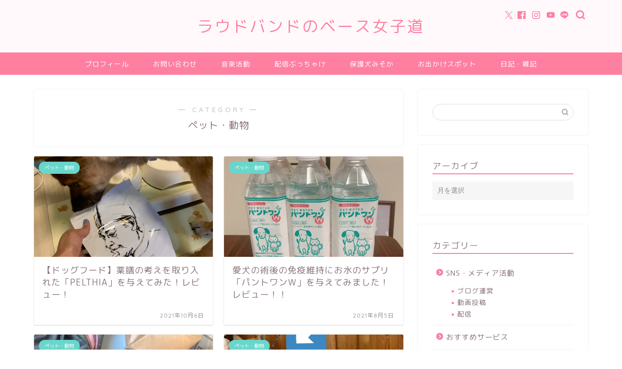

--- FILE ---
content_type: text/html; charset=UTF-8
request_url: https://www.bassnana.net/category/%E3%83%9A%E3%83%83%E3%83%88%E3%83%BB%E5%8B%95%E7%89%A9/
body_size: 17305
content:
<!DOCTYPE html>
<html lang="ja">
<head prefix="og: http://ogp.me/ns# fb: http://ogp.me/ns/fb# article: http://ogp.me/ns/article#">
<meta charset="utf-8">
<meta http-equiv="X-UA-Compatible" content="IE=edge">
<meta name="viewport" content="width=device-width, initial-scale=1">
<!-- ここからOGP -->
<meta property="og:type" content="blog">
				<meta property="og:title" content="ペット・動物｜ラウドバンドのベース女子道">
		<meta property="og:url" content="https://www.bassnana.net/category/%e3%83%9a%e3%83%83%e3%83%88%e3%83%bb%e5%8b%95%e7%89%a9/">
	<meta property="og:description" content="ペット・動物">
						<meta property="og:image" content="https://www10.a8.net/0.gif?a8mat=3HIU7T+G9UK1E+4QOG+61RI9">
			<meta property="og:site_name" content="ラウドバンドのベース女子道">
<meta property="fb:admins" content="100002236547940">
<meta name="twitter:card" content="summary_large_image">
	<meta name="twitter:site" content="@NaNa_Reptile">
<!-- ここまでOGP --> 

<meta name="description" itemprop="description" content="ペット・動物" >
<link rel="canonical" href="https://www.bassnana.net/category/%e3%83%9a%e3%83%83%e3%83%88%e3%83%bb%e5%8b%95%e7%89%a9/">
<title>ペット・動物｜ラウドバンドのベース女子道</title>
<meta name='robots' content='max-image-preview:large' />
	<style>img:is([sizes="auto" i], [sizes^="auto," i]) { contain-intrinsic-size: 3000px 1500px }</style>
	<link rel='dns-prefetch' href='//cdnjs.cloudflare.com' />
<link rel='dns-prefetch' href='//use.fontawesome.com' />
<link rel='dns-prefetch' href='//secure.gravatar.com' />
<link rel='dns-prefetch' href='//stats.wp.com' />
<link rel='dns-prefetch' href='//v0.wordpress.com' />
<link rel='dns-prefetch' href='//jetpack.wordpress.com' />
<link rel='dns-prefetch' href='//s0.wp.com' />
<link rel='dns-prefetch' href='//public-api.wordpress.com' />
<link rel='dns-prefetch' href='//0.gravatar.com' />
<link rel='dns-prefetch' href='//1.gravatar.com' />
<link rel='dns-prefetch' href='//2.gravatar.com' />
<link rel='preconnect' href='//i0.wp.com' />
<link rel='preconnect' href='//c0.wp.com' />
<link rel="alternate" type="application/rss+xml" title="ラウドバンドのベース女子道 &raquo; フィード" href="https://www.bassnana.net/feed/" />
<link rel="alternate" type="application/rss+xml" title="ラウドバンドのベース女子道 &raquo; コメントフィード" href="https://www.bassnana.net/comments/feed/" />
<link rel="alternate" type="application/rss+xml" title="ラウドバンドのベース女子道 &raquo; ペット・動物 カテゴリーのフィード" href="https://www.bassnana.net/category/%e3%83%9a%e3%83%83%e3%83%88%e3%83%bb%e5%8b%95%e7%89%a9/feed/" />
<script type="text/javascript">
/* <![CDATA[ */
window._wpemojiSettings = {"baseUrl":"https:\/\/s.w.org\/images\/core\/emoji\/16.0.1\/72x72\/","ext":".png","svgUrl":"https:\/\/s.w.org\/images\/core\/emoji\/16.0.1\/svg\/","svgExt":".svg","source":{"concatemoji":"https:\/\/www.bassnana.net\/wp-includes\/js\/wp-emoji-release.min.js?ver=6.8.3"}};
/*! This file is auto-generated */
!function(s,n){var o,i,e;function c(e){try{var t={supportTests:e,timestamp:(new Date).valueOf()};sessionStorage.setItem(o,JSON.stringify(t))}catch(e){}}function p(e,t,n){e.clearRect(0,0,e.canvas.width,e.canvas.height),e.fillText(t,0,0);var t=new Uint32Array(e.getImageData(0,0,e.canvas.width,e.canvas.height).data),a=(e.clearRect(0,0,e.canvas.width,e.canvas.height),e.fillText(n,0,0),new Uint32Array(e.getImageData(0,0,e.canvas.width,e.canvas.height).data));return t.every(function(e,t){return e===a[t]})}function u(e,t){e.clearRect(0,0,e.canvas.width,e.canvas.height),e.fillText(t,0,0);for(var n=e.getImageData(16,16,1,1),a=0;a<n.data.length;a++)if(0!==n.data[a])return!1;return!0}function f(e,t,n,a){switch(t){case"flag":return n(e,"\ud83c\udff3\ufe0f\u200d\u26a7\ufe0f","\ud83c\udff3\ufe0f\u200b\u26a7\ufe0f")?!1:!n(e,"\ud83c\udde8\ud83c\uddf6","\ud83c\udde8\u200b\ud83c\uddf6")&&!n(e,"\ud83c\udff4\udb40\udc67\udb40\udc62\udb40\udc65\udb40\udc6e\udb40\udc67\udb40\udc7f","\ud83c\udff4\u200b\udb40\udc67\u200b\udb40\udc62\u200b\udb40\udc65\u200b\udb40\udc6e\u200b\udb40\udc67\u200b\udb40\udc7f");case"emoji":return!a(e,"\ud83e\udedf")}return!1}function g(e,t,n,a){var r="undefined"!=typeof WorkerGlobalScope&&self instanceof WorkerGlobalScope?new OffscreenCanvas(300,150):s.createElement("canvas"),o=r.getContext("2d",{willReadFrequently:!0}),i=(o.textBaseline="top",o.font="600 32px Arial",{});return e.forEach(function(e){i[e]=t(o,e,n,a)}),i}function t(e){var t=s.createElement("script");t.src=e,t.defer=!0,s.head.appendChild(t)}"undefined"!=typeof Promise&&(o="wpEmojiSettingsSupports",i=["flag","emoji"],n.supports={everything:!0,everythingExceptFlag:!0},e=new Promise(function(e){s.addEventListener("DOMContentLoaded",e,{once:!0})}),new Promise(function(t){var n=function(){try{var e=JSON.parse(sessionStorage.getItem(o));if("object"==typeof e&&"number"==typeof e.timestamp&&(new Date).valueOf()<e.timestamp+604800&&"object"==typeof e.supportTests)return e.supportTests}catch(e){}return null}();if(!n){if("undefined"!=typeof Worker&&"undefined"!=typeof OffscreenCanvas&&"undefined"!=typeof URL&&URL.createObjectURL&&"undefined"!=typeof Blob)try{var e="postMessage("+g.toString()+"("+[JSON.stringify(i),f.toString(),p.toString(),u.toString()].join(",")+"));",a=new Blob([e],{type:"text/javascript"}),r=new Worker(URL.createObjectURL(a),{name:"wpTestEmojiSupports"});return void(r.onmessage=function(e){c(n=e.data),r.terminate(),t(n)})}catch(e){}c(n=g(i,f,p,u))}t(n)}).then(function(e){for(var t in e)n.supports[t]=e[t],n.supports.everything=n.supports.everything&&n.supports[t],"flag"!==t&&(n.supports.everythingExceptFlag=n.supports.everythingExceptFlag&&n.supports[t]);n.supports.everythingExceptFlag=n.supports.everythingExceptFlag&&!n.supports.flag,n.DOMReady=!1,n.readyCallback=function(){n.DOMReady=!0}}).then(function(){return e}).then(function(){var e;n.supports.everything||(n.readyCallback(),(e=n.source||{}).concatemoji?t(e.concatemoji):e.wpemoji&&e.twemoji&&(t(e.twemoji),t(e.wpemoji)))}))}((window,document),window._wpemojiSettings);
/* ]]> */
</script>
<style id='wp-emoji-styles-inline-css' type='text/css'>

	img.wp-smiley, img.emoji {
		display: inline !important;
		border: none !important;
		box-shadow: none !important;
		height: 1em !important;
		width: 1em !important;
		margin: 0 0.07em !important;
		vertical-align: -0.1em !important;
		background: none !important;
		padding: 0 !important;
	}
</style>
<link rel='stylesheet' id='wp-block-library-css' href='https://c0.wp.com/c/6.8.3/wp-includes/css/dist/block-library/style.min.css' type='text/css' media='all' />
<style id='classic-theme-styles-inline-css' type='text/css'>
/*! This file is auto-generated */
.wp-block-button__link{color:#fff;background-color:#32373c;border-radius:9999px;box-shadow:none;text-decoration:none;padding:calc(.667em + 2px) calc(1.333em + 2px);font-size:1.125em}.wp-block-file__button{background:#32373c;color:#fff;text-decoration:none}
</style>
<link rel='stylesheet' id='mediaelement-css' href='https://c0.wp.com/c/6.8.3/wp-includes/js/mediaelement/mediaelementplayer-legacy.min.css' type='text/css' media='all' />
<link rel='stylesheet' id='wp-mediaelement-css' href='https://c0.wp.com/c/6.8.3/wp-includes/js/mediaelement/wp-mediaelement.min.css' type='text/css' media='all' />
<style id='jetpack-sharing-buttons-style-inline-css' type='text/css'>
.jetpack-sharing-buttons__services-list{display:flex;flex-direction:row;flex-wrap:wrap;gap:0;list-style-type:none;margin:5px;padding:0}.jetpack-sharing-buttons__services-list.has-small-icon-size{font-size:12px}.jetpack-sharing-buttons__services-list.has-normal-icon-size{font-size:16px}.jetpack-sharing-buttons__services-list.has-large-icon-size{font-size:24px}.jetpack-sharing-buttons__services-list.has-huge-icon-size{font-size:36px}@media print{.jetpack-sharing-buttons__services-list{display:none!important}}.editor-styles-wrapper .wp-block-jetpack-sharing-buttons{gap:0;padding-inline-start:0}ul.jetpack-sharing-buttons__services-list.has-background{padding:1.25em 2.375em}
</style>
<style id='global-styles-inline-css' type='text/css'>
:root{--wp--preset--aspect-ratio--square: 1;--wp--preset--aspect-ratio--4-3: 4/3;--wp--preset--aspect-ratio--3-4: 3/4;--wp--preset--aspect-ratio--3-2: 3/2;--wp--preset--aspect-ratio--2-3: 2/3;--wp--preset--aspect-ratio--16-9: 16/9;--wp--preset--aspect-ratio--9-16: 9/16;--wp--preset--color--black: #000000;--wp--preset--color--cyan-bluish-gray: #abb8c3;--wp--preset--color--white: #ffffff;--wp--preset--color--pale-pink: #f78da7;--wp--preset--color--vivid-red: #cf2e2e;--wp--preset--color--luminous-vivid-orange: #ff6900;--wp--preset--color--luminous-vivid-amber: #fcb900;--wp--preset--color--light-green-cyan: #7bdcb5;--wp--preset--color--vivid-green-cyan: #00d084;--wp--preset--color--pale-cyan-blue: #8ed1fc;--wp--preset--color--vivid-cyan-blue: #0693e3;--wp--preset--color--vivid-purple: #9b51e0;--wp--preset--gradient--vivid-cyan-blue-to-vivid-purple: linear-gradient(135deg,rgba(6,147,227,1) 0%,rgb(155,81,224) 100%);--wp--preset--gradient--light-green-cyan-to-vivid-green-cyan: linear-gradient(135deg,rgb(122,220,180) 0%,rgb(0,208,130) 100%);--wp--preset--gradient--luminous-vivid-amber-to-luminous-vivid-orange: linear-gradient(135deg,rgba(252,185,0,1) 0%,rgba(255,105,0,1) 100%);--wp--preset--gradient--luminous-vivid-orange-to-vivid-red: linear-gradient(135deg,rgba(255,105,0,1) 0%,rgb(207,46,46) 100%);--wp--preset--gradient--very-light-gray-to-cyan-bluish-gray: linear-gradient(135deg,rgb(238,238,238) 0%,rgb(169,184,195) 100%);--wp--preset--gradient--cool-to-warm-spectrum: linear-gradient(135deg,rgb(74,234,220) 0%,rgb(151,120,209) 20%,rgb(207,42,186) 40%,rgb(238,44,130) 60%,rgb(251,105,98) 80%,rgb(254,248,76) 100%);--wp--preset--gradient--blush-light-purple: linear-gradient(135deg,rgb(255,206,236) 0%,rgb(152,150,240) 100%);--wp--preset--gradient--blush-bordeaux: linear-gradient(135deg,rgb(254,205,165) 0%,rgb(254,45,45) 50%,rgb(107,0,62) 100%);--wp--preset--gradient--luminous-dusk: linear-gradient(135deg,rgb(255,203,112) 0%,rgb(199,81,192) 50%,rgb(65,88,208) 100%);--wp--preset--gradient--pale-ocean: linear-gradient(135deg,rgb(255,245,203) 0%,rgb(182,227,212) 50%,rgb(51,167,181) 100%);--wp--preset--gradient--electric-grass: linear-gradient(135deg,rgb(202,248,128) 0%,rgb(113,206,126) 100%);--wp--preset--gradient--midnight: linear-gradient(135deg,rgb(2,3,129) 0%,rgb(40,116,252) 100%);--wp--preset--font-size--small: 13px;--wp--preset--font-size--medium: 20px;--wp--preset--font-size--large: 36px;--wp--preset--font-size--x-large: 42px;--wp--preset--spacing--20: 0.44rem;--wp--preset--spacing--30: 0.67rem;--wp--preset--spacing--40: 1rem;--wp--preset--spacing--50: 1.5rem;--wp--preset--spacing--60: 2.25rem;--wp--preset--spacing--70: 3.38rem;--wp--preset--spacing--80: 5.06rem;--wp--preset--shadow--natural: 6px 6px 9px rgba(0, 0, 0, 0.2);--wp--preset--shadow--deep: 12px 12px 50px rgba(0, 0, 0, 0.4);--wp--preset--shadow--sharp: 6px 6px 0px rgba(0, 0, 0, 0.2);--wp--preset--shadow--outlined: 6px 6px 0px -3px rgba(255, 255, 255, 1), 6px 6px rgba(0, 0, 0, 1);--wp--preset--shadow--crisp: 6px 6px 0px rgba(0, 0, 0, 1);}:where(.is-layout-flex){gap: 0.5em;}:where(.is-layout-grid){gap: 0.5em;}body .is-layout-flex{display: flex;}.is-layout-flex{flex-wrap: wrap;align-items: center;}.is-layout-flex > :is(*, div){margin: 0;}body .is-layout-grid{display: grid;}.is-layout-grid > :is(*, div){margin: 0;}:where(.wp-block-columns.is-layout-flex){gap: 2em;}:where(.wp-block-columns.is-layout-grid){gap: 2em;}:where(.wp-block-post-template.is-layout-flex){gap: 1.25em;}:where(.wp-block-post-template.is-layout-grid){gap: 1.25em;}.has-black-color{color: var(--wp--preset--color--black) !important;}.has-cyan-bluish-gray-color{color: var(--wp--preset--color--cyan-bluish-gray) !important;}.has-white-color{color: var(--wp--preset--color--white) !important;}.has-pale-pink-color{color: var(--wp--preset--color--pale-pink) !important;}.has-vivid-red-color{color: var(--wp--preset--color--vivid-red) !important;}.has-luminous-vivid-orange-color{color: var(--wp--preset--color--luminous-vivid-orange) !important;}.has-luminous-vivid-amber-color{color: var(--wp--preset--color--luminous-vivid-amber) !important;}.has-light-green-cyan-color{color: var(--wp--preset--color--light-green-cyan) !important;}.has-vivid-green-cyan-color{color: var(--wp--preset--color--vivid-green-cyan) !important;}.has-pale-cyan-blue-color{color: var(--wp--preset--color--pale-cyan-blue) !important;}.has-vivid-cyan-blue-color{color: var(--wp--preset--color--vivid-cyan-blue) !important;}.has-vivid-purple-color{color: var(--wp--preset--color--vivid-purple) !important;}.has-black-background-color{background-color: var(--wp--preset--color--black) !important;}.has-cyan-bluish-gray-background-color{background-color: var(--wp--preset--color--cyan-bluish-gray) !important;}.has-white-background-color{background-color: var(--wp--preset--color--white) !important;}.has-pale-pink-background-color{background-color: var(--wp--preset--color--pale-pink) !important;}.has-vivid-red-background-color{background-color: var(--wp--preset--color--vivid-red) !important;}.has-luminous-vivid-orange-background-color{background-color: var(--wp--preset--color--luminous-vivid-orange) !important;}.has-luminous-vivid-amber-background-color{background-color: var(--wp--preset--color--luminous-vivid-amber) !important;}.has-light-green-cyan-background-color{background-color: var(--wp--preset--color--light-green-cyan) !important;}.has-vivid-green-cyan-background-color{background-color: var(--wp--preset--color--vivid-green-cyan) !important;}.has-pale-cyan-blue-background-color{background-color: var(--wp--preset--color--pale-cyan-blue) !important;}.has-vivid-cyan-blue-background-color{background-color: var(--wp--preset--color--vivid-cyan-blue) !important;}.has-vivid-purple-background-color{background-color: var(--wp--preset--color--vivid-purple) !important;}.has-black-border-color{border-color: var(--wp--preset--color--black) !important;}.has-cyan-bluish-gray-border-color{border-color: var(--wp--preset--color--cyan-bluish-gray) !important;}.has-white-border-color{border-color: var(--wp--preset--color--white) !important;}.has-pale-pink-border-color{border-color: var(--wp--preset--color--pale-pink) !important;}.has-vivid-red-border-color{border-color: var(--wp--preset--color--vivid-red) !important;}.has-luminous-vivid-orange-border-color{border-color: var(--wp--preset--color--luminous-vivid-orange) !important;}.has-luminous-vivid-amber-border-color{border-color: var(--wp--preset--color--luminous-vivid-amber) !important;}.has-light-green-cyan-border-color{border-color: var(--wp--preset--color--light-green-cyan) !important;}.has-vivid-green-cyan-border-color{border-color: var(--wp--preset--color--vivid-green-cyan) !important;}.has-pale-cyan-blue-border-color{border-color: var(--wp--preset--color--pale-cyan-blue) !important;}.has-vivid-cyan-blue-border-color{border-color: var(--wp--preset--color--vivid-cyan-blue) !important;}.has-vivid-purple-border-color{border-color: var(--wp--preset--color--vivid-purple) !important;}.has-vivid-cyan-blue-to-vivid-purple-gradient-background{background: var(--wp--preset--gradient--vivid-cyan-blue-to-vivid-purple) !important;}.has-light-green-cyan-to-vivid-green-cyan-gradient-background{background: var(--wp--preset--gradient--light-green-cyan-to-vivid-green-cyan) !important;}.has-luminous-vivid-amber-to-luminous-vivid-orange-gradient-background{background: var(--wp--preset--gradient--luminous-vivid-amber-to-luminous-vivid-orange) !important;}.has-luminous-vivid-orange-to-vivid-red-gradient-background{background: var(--wp--preset--gradient--luminous-vivid-orange-to-vivid-red) !important;}.has-very-light-gray-to-cyan-bluish-gray-gradient-background{background: var(--wp--preset--gradient--very-light-gray-to-cyan-bluish-gray) !important;}.has-cool-to-warm-spectrum-gradient-background{background: var(--wp--preset--gradient--cool-to-warm-spectrum) !important;}.has-blush-light-purple-gradient-background{background: var(--wp--preset--gradient--blush-light-purple) !important;}.has-blush-bordeaux-gradient-background{background: var(--wp--preset--gradient--blush-bordeaux) !important;}.has-luminous-dusk-gradient-background{background: var(--wp--preset--gradient--luminous-dusk) !important;}.has-pale-ocean-gradient-background{background: var(--wp--preset--gradient--pale-ocean) !important;}.has-electric-grass-gradient-background{background: var(--wp--preset--gradient--electric-grass) !important;}.has-midnight-gradient-background{background: var(--wp--preset--gradient--midnight) !important;}.has-small-font-size{font-size: var(--wp--preset--font-size--small) !important;}.has-medium-font-size{font-size: var(--wp--preset--font-size--medium) !important;}.has-large-font-size{font-size: var(--wp--preset--font-size--large) !important;}.has-x-large-font-size{font-size: var(--wp--preset--font-size--x-large) !important;}
:where(.wp-block-post-template.is-layout-flex){gap: 1.25em;}:where(.wp-block-post-template.is-layout-grid){gap: 1.25em;}
:where(.wp-block-columns.is-layout-flex){gap: 2em;}:where(.wp-block-columns.is-layout-grid){gap: 2em;}
:root :where(.wp-block-pullquote){font-size: 1.5em;line-height: 1.6;}
</style>
<link rel='stylesheet' id='contact-form-7-css' href='https://www.bassnana.net/wp-content/plugins/contact-form-7/includes/css/styles.css?ver=6.0.2' type='text/css' media='all' />
<link rel='stylesheet' id='theme-style-css' href='https://www.bassnana.net/wp-content/themes/jin/style.css?ver=6.8.3' type='text/css' media='all' />
<link rel='stylesheet' id='fontawesome-style-css' href='https://use.fontawesome.com/releases/v5.6.3/css/all.css?ver=6.8.3' type='text/css' media='all' />
<link rel='stylesheet' id='swiper-style-css' href='https://cdnjs.cloudflare.com/ajax/libs/Swiper/4.0.7/css/swiper.min.css?ver=6.8.3' type='text/css' media='all' />
<link rel='stylesheet' id='taxopress-frontend-css-css' href='https://www.bassnana.net/wp-content/plugins/simple-tags/assets/frontend/css/frontend.css?ver=3.33.0' type='text/css' media='all' />
<link rel='stylesheet' id='pochipp-front-css' href='https://www.bassnana.net/wp-content/plugins/pochipp/dist/css/style.css?ver=1.16.0' type='text/css' media='all' />
<script type="text/javascript" src="https://c0.wp.com/c/6.8.3/wp-includes/js/jquery/jquery.min.js" id="jquery-core-js"></script>
<script type="text/javascript" src="https://c0.wp.com/c/6.8.3/wp-includes/js/jquery/jquery-migrate.min.js" id="jquery-migrate-js"></script>
<script type="text/javascript" src="https://www.bassnana.net/wp-content/plugins/simple-tags/assets/frontend/js/frontend.js?ver=3.33.0" id="taxopress-frontend-js-js"></script>
<link rel="https://api.w.org/" href="https://www.bassnana.net/wp-json/" /><link rel="alternate" title="JSON" type="application/json" href="https://www.bassnana.net/wp-json/wp/v2/categories/24" />	<style>img#wpstats{display:none}</style>
		<!-- Pochipp -->
<style id="pchpp_custom_style">:root{--pchpp-color-inline: #069A8E;--pchpp-color-custom: #5ca250;--pchpp-color-custom-2: #8e59e4;--pchpp-color-amazon: #f99a0c;--pchpp-color-rakuten: #e0423c;--pchpp-color-yahoo: #438ee8;--pchpp-color-mercari: #3c3c3c;--pchpp-inline-bg-color: var(--pchpp-color-inline);--pchpp-inline-txt-color: #fff;--pchpp-inline-shadow: 0 1px 4px -1px rgba(0, 0, 0, 0.2);--pchpp-inline-radius: 0px;--pchpp-inline-width: auto;}</style>
<script id="pchpp_vars">window.pchppVars = {};window.pchppVars.ajaxUrl = "https://www.bassnana.net/wp-admin/admin-ajax.php";window.pchppVars.ajaxNonce = "f3c7abe590";</script>
<script type="text/javascript" language="javascript">var vc_pid = "884920247";</script>
<!-- / Pochipp -->
	<style type="text/css">
		#wrapper {
			background-color: #ffffff;
			background-image: url();
					}

		.related-entry-headline-text span:before,
		#comment-title span:before,
		#reply-title span:before {
			background-color: #ff7fa1;
			border-color: #ff7fa1 !important;
		}

		#breadcrumb:after,
		#page-top a {
			background-color: #f77ba0;
		}

		footer {
			background-color: #f77ba0;
		}

		.footer-inner a,
		#copyright,
		#copyright-center {
			border-color: #fff !important;
			color: #fff !important;
		}

		#footer-widget-area {
			border-color: #fff !important;
		}

		.page-top-footer a {
			color: #f77ba0 !important;
		}

		#breadcrumb ul li,
		#breadcrumb ul li a {
			color: #f77ba0 !important;
		}

		body,
		a,
		a:link,
		a:visited,
		.my-profile,
		.widgettitle,
		.tabBtn-mag label {
			color: #877179;
		}

		a:hover {
			color: #53bcb5;
		}

		.widget_nav_menu ul>li>a:before,
		.widget_categories ul>li>a:before,
		.widget_pages ul>li>a:before,
		.widget_recent_entries ul>li>a:before,
		.widget_archive ul>li>a:before,
		.widget_archive form:after,
		.widget_categories form:after,
		.widget_nav_menu ul>li>ul.sub-menu>li>a:before,
		.widget_categories ul>li>.children>li>a:before,
		.widget_pages ul>li>.children>li>a:before,
		.widget_nav_menu ul>li>ul.sub-menu>li>ul.sub-menu li>a:before,
		.widget_categories ul>li>.children>li>.children li>a:before,
		.widget_pages ul>li>.children>li>.children li>a:before {
			color: #ff7fa1;
		}

		.widget_nav_menu ul .sub-menu .sub-menu li a:before {
			background-color: #877179 !important;
		}

		.d--labeling-act-border {
			border-color: rgba(135, 113, 121, 0.18);
		}

		.c--labeling-act.d--labeling-act-solid {
			background-color: rgba(135, 113, 121, 0.06);
		}

		.a--labeling-act {
			color: rgba(135, 113, 121, 0.6);
		}

		.a--labeling-small-act span {
			background-color: rgba(135, 113, 121, 0.21);
		}

		.c--labeling-act.d--labeling-act-strong {
			background-color: rgba(135, 113, 121, 0.045);
		}

		.d--labeling-act-strong .a--labeling-act {
			color: rgba(135, 113, 121, 0.75);
		}


		footer .footer-widget,
		footer .footer-widget a,
		footer .footer-widget ul li,
		.footer-widget.widget_nav_menu ul>li>a:before,
		.footer-widget.widget_categories ul>li>a:before,
		.footer-widget.widget_recent_entries ul>li>a:before,
		.footer-widget.widget_pages ul>li>a:before,
		.footer-widget.widget_archive ul>li>a:before,
		footer .widget_tag_cloud .tagcloud a:before {
			color: #fff !important;
			border-color: #fff !important;
		}

		footer .footer-widget .widgettitle {
			color: #fff !important;
			border-color: #68d6cb !important;
		}

		footer .widget_nav_menu ul .children .children li a:before,
		footer .widget_categories ul .children .children li a:before,
		footer .widget_nav_menu ul .sub-menu .sub-menu li a:before {
			background-color: #fff !important;
		}

		#drawernav a:hover,
		.post-list-title,
		#prev-next p,
		#toc_container .toc_list li a {
			color: #877179 !important;
		}

		#header-box {
			background-color: #fff9fb;
		}

		@media (min-width: 768px) {

			#header-box .header-box10-bg:before,
			#header-box .header-box11-bg:before {
				border-radius: 2px;
			}
		}

		@media (min-width: 768px) {
			.top-image-meta {
				margin-top: calc(0px - 30px);
			}
		}

		@media (min-width: 1200px) {
			.top-image-meta {
				margin-top: calc(0px);
			}
		}

		.pickup-contents:before {
			background-color: #fff9fb !important;
		}

		.main-image-text {
			color: #38eef4;
		}

		.main-image-text-sub {
			color: #3ab8d1;
		}

		@media (min-width: 481px) {
			#site-info {
				padding-top: 30px !important;
				padding-bottom: 30px !important;
			}
		}

		#site-info span a {
			color: #ff7fa1 !important;
		}

		#headmenu .headsns .line a svg {
			fill: #ff7fa1 !important;
		}

		#headmenu .headsns a,
		#headmenu {
			color: #ff7fa1 !important;
			border-color: #ff7fa1 !important;
		}

		.profile-follow .line-sns a svg {
			fill: #ff7fa1 !important;
		}

		.profile-follow .line-sns a:hover svg {
			fill: #68d6cb !important;
		}

		.profile-follow a {
			color: #ff7fa1 !important;
			border-color: #ff7fa1 !important;
		}

		.profile-follow a:hover,
		#headmenu .headsns a:hover {
			color: #68d6cb !important;
			border-color: #68d6cb !important;
		}

		.search-box:hover {
			color: #68d6cb !important;
			border-color: #68d6cb !important;
		}

		#header #headmenu .headsns .line a:hover svg {
			fill: #68d6cb !important;
		}

		.cps-icon-bar,
		#navtoggle:checked+.sp-menu-open .cps-icon-bar {
			background-color: #ff7fa1;
		}

		#nav-container {
			background-color: #ff7fa1;
		}

		.menu-box .menu-item svg {
			fill: #ffffff;
		}

		#drawernav ul.menu-box>li>a,
		#drawernav2 ul.menu-box>li>a,
		#drawernav3 ul.menu-box>li>a,
		#drawernav4 ul.menu-box>li>a,
		#drawernav5 ul.menu-box>li>a,
		#drawernav ul.menu-box>li.menu-item-has-children:after,
		#drawernav2 ul.menu-box>li.menu-item-has-children:after,
		#drawernav3 ul.menu-box>li.menu-item-has-children:after,
		#drawernav4 ul.menu-box>li.menu-item-has-children:after,
		#drawernav5 ul.menu-box>li.menu-item-has-children:after {
			color: #ffffff !important;
		}

		#drawernav ul.menu-box li a,
		#drawernav2 ul.menu-box li a,
		#drawernav3 ul.menu-box li a,
		#drawernav4 ul.menu-box li a,
		#drawernav5 ul.menu-box li a {
			font-size: 14px !important;
		}

		#drawernav3 ul.menu-box>li {
			color: #877179 !important;
		}

		#drawernav4 .menu-box>.menu-item>a:after,
		#drawernav3 .menu-box>.menu-item>a:after,
		#drawernav .menu-box>.menu-item>a:after {
			background-color: #ffffff !important;
		}

		#drawernav2 .menu-box>.menu-item:hover,
		#drawernav5 .menu-box>.menu-item:hover {
			border-top-color: #ff7fa1 !important;
		}

		.cps-info-bar a {
			background-color: #ffcd44 !important;
		}

		@media (min-width: 768px) {
			.post-list-mag .post-list-item:not(:nth-child(2n)) {
				margin-right: 2.6%;
			}
		}

		@media (min-width: 768px) {

			#tab-1:checked~.tabBtn-mag li [for="tab-1"]:after,
			#tab-2:checked~.tabBtn-mag li [for="tab-2"]:after,
			#tab-3:checked~.tabBtn-mag li [for="tab-3"]:after,
			#tab-4:checked~.tabBtn-mag li [for="tab-4"]:after {
				border-top-color: #ff7fa1 !important;
			}

			.tabBtn-mag label {
				border-bottom-color: #ff7fa1 !important;
			}
		}

		#tab-1:checked~.tabBtn-mag li [for="tab-1"],
		#tab-2:checked~.tabBtn-mag li [for="tab-2"],
		#tab-3:checked~.tabBtn-mag li [for="tab-3"],
		#tab-4:checked~.tabBtn-mag li [for="tab-4"],
		#prev-next a.next:after,
		#prev-next a.prev:after,
		.more-cat-button a:hover span:before {
			background-color: #ff7fa1 !important;
		}


		.swiper-slide .post-list-cat,
		.post-list-mag .post-list-cat,
		.post-list-mag3col .post-list-cat,
		.post-list-mag-sp1col .post-list-cat,
		.swiper-pagination-bullet-active,
		.pickup-cat,
		.post-list .post-list-cat,
		#breadcrumb .bcHome a:hover span:before,
		.popular-item:nth-child(1) .pop-num,
		.popular-item:nth-child(2) .pop-num,
		.popular-item:nth-child(3) .pop-num {
			background-color: #68d6cb !important;
		}

		.sidebar-btn a,
		.profile-sns-menu {
			background-color: #68d6cb !important;
		}

		.sp-sns-menu a,
		.pickup-contents-box a:hover .pickup-title {
			border-color: #ff7fa1 !important;
			color: #ff7fa1 !important;
		}

		.pro-line svg {
			fill: #ff7fa1 !important;
		}

		.cps-post-cat a,
		.meta-cat,
		.popular-cat {
			background-color: #68d6cb !important;
			border-color: #68d6cb !important;
		}

		.tagicon,
		.tag-box a,
		#toc_container .toc_list>li,
		#toc_container .toc_title {
			color: #ff7fa1 !important;
		}

		.widget_tag_cloud a::before {
			color: #877179 !important;
		}

		.tag-box a,
		#toc_container:before {
			border-color: #ff7fa1 !important;
		}

		.cps-post-cat a:hover {
			color: #53bcb5 !important;
		}

		.pagination li:not([class*="current"]) a:hover,
		.widget_tag_cloud a:hover {
			background-color: #ff7fa1 !important;
		}

		.pagination li:not([class*="current"]) a:hover {
			opacity: 0.5 !important;
		}

		.pagination li.current a {
			background-color: #ff7fa1 !important;
			border-color: #ff7fa1 !important;
		}

		.nextpage a:hover span {
			color: #ff7fa1 !important;
			border-color: #ff7fa1 !important;
		}

		.cta-content:before {
			background-color: #ffffff !important;
		}

		.cta-text,
		.info-title {
			color: #877179 !important;
		}

		#footer-widget-area.footer_style1 .widgettitle {
			border-color: #68d6cb !important;
		}

		.sidebar_style1 .widgettitle,
		.sidebar_style5 .widgettitle {
			border-color: #ff7fa1 !important;
		}

		.sidebar_style2 .widgettitle,
		.sidebar_style4 .widgettitle,
		.sidebar_style6 .widgettitle,
		#home-bottom-widget .widgettitle,
		#home-top-widget .widgettitle,
		#post-bottom-widget .widgettitle,
		#post-top-widget .widgettitle {
			background-color: #ff7fa1 !important;
		}

		#home-bottom-widget .widget_search .search-box input[type="submit"],
		#home-top-widget .widget_search .search-box input[type="submit"],
		#post-bottom-widget .widget_search .search-box input[type="submit"],
		#post-top-widget .widget_search .search-box input[type="submit"] {
			background-color: #68d6cb !important;
		}

		.tn-logo-size {
			font-size: 240% !important;
		}

		@media (min-width: 481px) {
			.tn-logo-size img {
				width: calc(240%*0.5) !important;
			}
		}

		@media (min-width: 768px) {
			.tn-logo-size img {
				width: calc(240%*2.2) !important;
			}
		}

		@media (min-width: 1200px) {
			.tn-logo-size img {
				width: 240% !important;
			}
		}

		.sp-logo-size {
			font-size: 120% !important;
		}

		.sp-logo-size img {
			width: 120% !important;
		}

		.cps-post-main ul>li:before,
		.cps-post-main ol>li:before {
			background-color: #68d6cb !important;
		}

		.profile-card .profile-title {
			background-color: #ff7fa1 !important;
		}

		.profile-card {
			border-color: #ff7fa1 !important;
		}

		.cps-post-main a {
			color: #53bcb5;
		}

		.cps-post-main .marker {
			background: -webkit-linear-gradient(transparent 60%, #eeee22 0%);
			background: linear-gradient(transparent 60%, #eeee22 0%);
		}

		.cps-post-main .marker2 {
			background: -webkit-linear-gradient(transparent 60%, #a9eaf2 0%);
			background: linear-gradient(transparent 60%, #a9eaf2 0%);
		}

		.cps-post-main .jic-sc {
			color: #e9546b;
		}


		.simple-box1 {
			border-color: #68d6cb !important;
		}

		.simple-box2 {
			border-color: #f2bf7d !important;
		}

		.simple-box3 {
			border-color: #68d6cb !important;
		}

		.simple-box4 {
			border-color: #7badd8 !important;
		}

		.simple-box4:before {
			background-color: #7badd8;
		}

		.simple-box5 {
			border-color: #e896c7 !important;
		}

		.simple-box5:before {
			background-color: #e896c7;
		}

		.simple-box6 {
			background-color: #fffdef !important;
		}

		.simple-box7 {
			border-color: #def1f9 !important;
		}

		.simple-box7:before {
			background-color: #def1f9 !important;
		}

		.simple-box8 {
			border-color: #96ddc1 !important;
		}

		.simple-box8:before {
			background-color: #96ddc1 !important;
		}

		.simple-box9:before {
			background-color: #e1c0e8 !important;
		}

		.simple-box9:after {
			border-color: #e1c0e8 #e1c0e8 #fff #fff !important;
		}

		.kaisetsu-box1:before,
		.kaisetsu-box1-title {
			background-color: #ffb49e !important;
		}

		.kaisetsu-box2 {
			border-color: #68d6cb !important;
		}

		.kaisetsu-box2-title {
			background-color: #68d6cb !important;
		}

		.kaisetsu-box4 {
			border-color: #ea91a9 !important;
		}

		.kaisetsu-box4-title {
			background-color: #ea91a9 !important;
		}

		.kaisetsu-box5:before {
			background-color: #57b3ba !important;
		}

		.kaisetsu-box5-title {
			background-color: #57b3ba !important;
		}

		.concept-box1 {
			border-color: #85db8f !important;
		}

		.concept-box1:after {
			background-color: #85db8f !important;
		}

		.concept-box1:before {
			content: "ポイント" !important;
			color: #85db8f !important;
		}

		.concept-box2 {
			border-color: #f7cf6a !important;
		}

		.concept-box2:after {
			background-color: #f7cf6a !important;
		}

		.concept-box2:before {
			content: "注意点" !important;
			color: #f7cf6a !important;
		}

		.concept-box3 {
			border-color: #86cee8 !important;
		}

		.concept-box3:after {
			background-color: #86cee8 !important;
		}

		.concept-box3:before {
			content: "良い例" !important;
			color: #86cee8 !important;
		}

		.concept-box4 {
			border-color: #ed8989 !important;
		}

		.concept-box4:after {
			background-color: #ed8989 !important;
		}

		.concept-box4:before {
			content: "悪い例" !important;
			color: #ed8989 !important;
		}

		.concept-box5 {
			border-color: #9e9e9e !important;
		}

		.concept-box5:after {
			background-color: #9e9e9e !important;
		}

		.concept-box5:before {
			content: "参考" !important;
			color: #9e9e9e !important;
		}

		.concept-box6 {
			border-color: #8eaced !important;
		}

		.concept-box6:after {
			background-color: #8eaced !important;
		}

		.concept-box6:before {
			content: "メモ" !important;
			color: #8eaced !important;
		}

		.innerlink-box1,
		.blog-card {
			border-color: #68d6cb !important;
		}

		.innerlink-box1-title {
			background-color: #68d6cb !important;
			border-color: #68d6cb !important;
		}

		.innerlink-box1:before,
		.blog-card-hl-box {
			background-color: #68d6cb !important;
		}

		.jin-ac-box01-title::after {
			color: #ff7fa1;
		}

		.color-button01 a,
		.color-button01 a:hover,
		.color-button01:before {
			background-color: #ff7fa1 !important;
		}

		.top-image-btn-color a,
		.top-image-btn-color a:hover,
		.top-image-btn-color:before {
			background-color: #ffcd44 !important;
		}

		.color-button02 a,
		.color-button02 a:hover,
		.color-button02:before {
			background-color: #68d6cb !important;
		}

		.color-button01-big a,
		.color-button01-big a:hover,
		.color-button01-big:before {
			background-color: #68d6cb !important;
		}

		.color-button01-big a,
		.color-button01-big:before {
			border-radius: 5px !important;
		}

		.color-button01-big a {
			padding-top: 20px !important;
			padding-bottom: 20px !important;
		}

		.color-button02-big a,
		.color-button02-big a:hover,
		.color-button02-big:before {
			background-color: #ffca89 !important;
		}

		.color-button02-big a,
		.color-button02-big:before {
			border-radius: 40px !important;
		}

		.color-button02-big a {
			padding-top: 20px !important;
			padding-bottom: 20px !important;
		}

		.color-button01-big {
			width: 75% !important;
		}

		.color-button02-big {
			width: 75% !important;
		}

		.top-image-btn-color:before,
		.color-button01:before,
		.color-button02:before,
		.color-button01-big:before,
		.color-button02-big:before {
			bottom: -1px;
			left: -1px;
			width: 100%;
			height: 100%;
			border-radius: 6px;
			box-shadow: 0px 1px 5px 0px rgba(0, 0, 0, 0.25);
			-webkit-transition: all .4s;
			transition: all .4s;
		}

		.top-image-btn-color a:hover,
		.color-button01 a:hover,
		.color-button02 a:hover,
		.color-button01-big a:hover,
		.color-button02-big a:hover {
			-webkit-transform: translateY(2px);
			transform: translateY(2px);
			-webkit-filter: brightness(0.95);
			filter: brightness(0.95);
		}

		.top-image-btn-color:hover:before,
		.color-button01:hover:before,
		.color-button02:hover:before,
		.color-button01-big:hover:before,
		.color-button02-big:hover:before {
			-webkit-transform: translateY(2px);
			transform: translateY(2px);
			box-shadow: none !important;
		}

		.h2-style01 h2,
		.h2-style02 h2:before,
		.h2-style03 h2,
		.h2-style04 h2:before,
		.h2-style05 h2,
		.h2-style07 h2:before,
		.h2-style07 h2:after,
		.h3-style03 h3:before,
		.h3-style02 h3:before,
		.h3-style05 h3:before,
		.h3-style07 h3:before,
		.h2-style08 h2:after,
		.h2-style10 h2:before,
		.h2-style10 h2:after,
		.h3-style02 h3:after,
		.h4-style02 h4:before {
			background-color: #ff7fa1 !important;
		}

		.h3-style01 h3,
		.h3-style04 h3,
		.h3-style05 h3,
		.h3-style06 h3,
		.h4-style01 h4,
		.h2-style02 h2,
		.h2-style08 h2,
		.h2-style08 h2:before,
		.h2-style09 h2,
		.h4-style03 h4 {
			border-color: #ff7fa1 !important;
		}

		.h2-style05 h2:before {
			border-top-color: #ff7fa1 !important;
		}

		.h2-style06 h2:before,
		.sidebar_style3 .widgettitle:after {
			background-image: linear-gradient(-45deg,
					transparent 25%,
					#ff7fa1 25%,
					#ff7fa1 50%,
					transparent 50%,
					transparent 75%,
					#ff7fa1 75%,
					#ff7fa1);
		}

		.jin-h2-icons.h2-style02 h2 .jic:before,
		.jin-h2-icons.h2-style04 h2 .jic:before,
		.jin-h2-icons.h2-style06 h2 .jic:before,
		.jin-h2-icons.h2-style07 h2 .jic:before,
		.jin-h2-icons.h2-style08 h2 .jic:before,
		.jin-h2-icons.h2-style09 h2 .jic:before,
		.jin-h2-icons.h2-style10 h2 .jic:before,
		.jin-h3-icons.h3-style01 h3 .jic:before,
		.jin-h3-icons.h3-style02 h3 .jic:before,
		.jin-h3-icons.h3-style03 h3 .jic:before,
		.jin-h3-icons.h3-style04 h3 .jic:before,
		.jin-h3-icons.h3-style05 h3 .jic:before,
		.jin-h3-icons.h3-style06 h3 .jic:before,
		.jin-h3-icons.h3-style07 h3 .jic:before,
		.jin-h4-icons.h4-style01 h4 .jic:before,
		.jin-h4-icons.h4-style02 h4 .jic:before,
		.jin-h4-icons.h4-style03 h4 .jic:before,
		.jin-h4-icons.h4-style04 h4 .jic:before {
			color: #ff7fa1;
		}

		@media all and (-ms-high-contrast:none) {

			*::-ms-backdrop,
			.color-button01:before,
			.color-button02:before,
			.color-button01-big:before,
			.color-button02-big:before {
				background-color: #595857 !important;
			}
		}

		.jin-lp-h2 h2,
		.jin-lp-h2 h2 {
			background-color: transparent !important;
			border-color: transparent !important;
			color: #877179 !important;
		}

		.jincolumn-h3style2 {
			border-color: #ff7fa1 !important;
		}

		.jinlph2-style1 h2:first-letter {
			color: #ff7fa1 !important;
		}

		.jinlph2-style2 h2,
		.jinlph2-style3 h2 {
			border-color: #ff7fa1 !important;
		}

		.jin-photo-title .jin-fusen1-down,
		.jin-photo-title .jin-fusen1-even,
		.jin-photo-title .jin-fusen1-up {
			border-left-color: #ff7fa1;
		}

		.jin-photo-title .jin-fusen2,
		.jin-photo-title .jin-fusen3 {
			background-color: #ff7fa1;
		}

		.jin-photo-title .jin-fusen2:before,
		.jin-photo-title .jin-fusen3:before {
			border-top-color: #ff7fa1;
		}

		.has-huge-font-size {
			font-size: 42px !important;
		}

		.has-large-font-size {
			font-size: 36px !important;
		}

		.has-medium-font-size {
			font-size: 20px !important;
		}

		.has-normal-font-size {
			font-size: 16px !important;
		}

		.has-small-font-size {
			font-size: 13px !important;
		}
	</style>
<link rel="next" href="https://www.bassnana.net/category/%E3%83%9A%E3%83%83%E3%83%88%E3%83%BB%E5%8B%95%E7%89%A9/page/2/" />

<!-- Jetpack Open Graph Tags -->
<meta property="og:type" content="website" />
<meta property="og:title" content="ペット・動物｜ラウドバンドのベース女子道" />
<meta property="og:url" content="https://www.bassnana.net/category/%e3%83%9a%e3%83%83%e3%83%88%e3%83%bb%e5%8b%95%e7%89%a9/" />
<meta property="og:site_name" content="ラウドバンドのベース女子道" />
<meta property="og:image" content="https://i0.wp.com/www.bassnana.net/wp-content/uploads/2018/10/cropped-NaNa%E7%B5%B5.jpg?fit=512%2C512&#038;ssl=1" />
<meta property="og:image:width" content="512" />
<meta property="og:image:height" content="512" />
<meta property="og:image:alt" content="" />
<meta property="og:locale" content="ja_JP" />

<!-- End Jetpack Open Graph Tags -->
<link rel="icon" href="https://i0.wp.com/www.bassnana.net/wp-content/uploads/2018/10/cropped-NaNa%E7%B5%B5.jpg?fit=32%2C32&#038;ssl=1" sizes="32x32" />
<link rel="icon" href="https://i0.wp.com/www.bassnana.net/wp-content/uploads/2018/10/cropped-NaNa%E7%B5%B5.jpg?fit=192%2C192&#038;ssl=1" sizes="192x192" />
<link rel="apple-touch-icon" href="https://i0.wp.com/www.bassnana.net/wp-content/uploads/2018/10/cropped-NaNa%E7%B5%B5.jpg?fit=180%2C180&#038;ssl=1" />
<meta name="msapplication-TileImage" content="https://i0.wp.com/www.bassnana.net/wp-content/uploads/2018/10/cropped-NaNa%E7%B5%B5.jpg?fit=270%2C270&#038;ssl=1" />
		<style type="text/css" id="wp-custom-css">
			.proflink a{
	display:block;
	text-align:center;
	padding:7px 10px;
	background:#ff7fa1;/*カラーは変更*/
	width:50%;
	margin:0 auto;
	margin-top:20px;
	border-radius:20px;
	border:3px double #fff;
	font-size:0.65rem;
	color:#fff;
}
.proflink a:hover{
		opacity:0.75;
}		</style>
			
<!--カエレバCSS-->
<link href="https://www.bassnana.net/wp-content/themes/jin/css/kaereba.css" rel="stylesheet" />
<!--アプリーチCSS-->

<!-- Global site tag (gtag.js) - Google Analytics -->
<script async src="https://www.googletagmanager.com/gtag/js?id=UA-77533924-1"></script>
<script>
  window.dataLayer = window.dataLayer || [];
  function gtag(){dataLayer.push(arguments);}
  gtag('js', new Date());

  gtag('config', 'UA-77533924-1');
</script>
</head>
<body class="archive category category-24 wp-theme-jin" id="rm-style">
<div id="wrapper">

		
	<div id="scroll-content" class="animate">
	
		<!--ヘッダー-->

								
<div id="header-box" class="tn_on header-box animate">
	<div id="header" class="header-type2 header animate">
		
		<div id="site-info" class="ef">
												<span class="tn-logo-size"><a href='https://www.bassnana.net/' title='ラウドバンドのベース女子道' rel='home'>ラウドバンドのベース女子道</a></span>
									</div>

	
				<div id="headmenu">
			<span class="headsns tn_sns_on">
									<span class="twitter"><a href="https://mobile.twitter.com/nana_reptile"><i class="jic-type jin-ifont-twitter" aria-hidden="true"></i></a></span>
													<span class="facebook">
					<a href="https://www.facebook.com/NaNa.Tranquillity"><i class="jic-type jin-ifont-facebook" aria-hidden="true"></i></a>
					</span>
													<span class="instagram">
					<a href="https://www.instagram.com/nana_reptile/"><i class="jic-type jin-ifont-instagram" aria-hidden="true"></i></a>
					</span>
													<span class="youtube">
					<a href="https://www.youtube.com/channel/UCjAtKkBp9xxbCZXCf_qmdJQ"><i class="jic-type jin-ifont-youtube" aria-hidden="true"></i></a>
					</span>
					
									<span class="line">
						<a href="https://line.me/R/ti/p/%40paq9688a" target="_blank"><i class="jic-type jin-ifont-line" aria-hidden="true"></i></a>
					</span>
									

			</span>
			<span class="headsearch tn_search_on">
				<form class="search-box" role="search" method="get" id="searchform" action="https://www.bassnana.net/">
	<input type="search" placeholder="" class="text search-text" value="" name="s" id="s">
	<input type="submit" id="searchsubmit" value="&#xe931;">
</form>
			</span>
		</div>
		
	</div>
	
		
</div>


		
	<!--グローバルナビゲーション layout1-->
				<div id="nav-container" class="header-style4-animate animate">
			<div id="drawernav" class="ef">
				<nav class="fixed-content"><ul class="menu-box"><li class="menu-item menu-item-type-custom menu-item-object-custom menu-item-635"><a href="https://www.bassnana.net/entry/20170202-1485979200">プロフィール</a></li>
<li class="menu-item menu-item-type-custom menu-item-object-custom menu-item-639"><a href="https://www.bassnana.net/contact">お問い合わせ</a></li>
<li class="menu-item menu-item-type-taxonomy menu-item-object-category menu-item-2119"><a href="https://www.bassnana.net/category/%e9%9f%b3%e6%a5%bd%e3%83%bb%e3%83%90%e3%83%b3%e3%83%89/">音楽活動</a></li>
<li class="menu-item menu-item-type-taxonomy menu-item-object-category menu-item-6339"><a href="https://www.bassnana.net/category/youtube%e3%83%bb%e9%85%8d%e4%bf%a1/">配信ぶっちゃけ</a></li>
<li class="menu-item menu-item-type-taxonomy menu-item-object-category menu-item-6338"><a href="https://www.bassnana.net/category/%e3%83%9a%e3%83%83%e3%83%88%e3%83%bb%e5%8b%95%e7%89%a9/%e4%bf%9d%e8%ad%b7%e7%8a%ac%e3%81%bf%e3%81%9d%e3%81%8b/">保護犬みそか</a></li>
<li class="menu-item menu-item-type-taxonomy menu-item-object-category menu-item-2074"><a href="https://www.bassnana.net/category/%e3%81%8a%e5%87%ba%e3%81%8b%e3%81%91%e3%82%b9%e3%83%9d%e3%83%83%e3%83%88/">お出かけスポット</a></li>
<li class="menu-item menu-item-type-taxonomy menu-item-object-category menu-item-2105"><a href="https://www.bassnana.net/category/%e6%97%a5%e8%a8%98%e3%83%bb%e9%9b%91%e8%a8%98/">日記・雑記</a></li>
</ul></nav>			</div>
		</div>
				<!--グローバルナビゲーション layout1-->
	
			<!--ヘッダー画像-->
																				<!--ヘッダー画像-->
			
		<!--ヘッダー-->

		<div class="clearfix"></div>

			
														
		
	<div id="contents">
		
		<!--メインコンテンツ-->
							<main id="main-contents" class="main-contents article_style1 animate" itemscope itemtype="https://schema.org/Blog">
				<section class="cps-post-box hentry">
					<header class="archive-post-header">
						<span class="archive-title-sub ef">― CATEGORY ―</span>
						<h1 class="archive-title entry-title" itemprop="headline">ペット・動物</h1>
						<div class="cps-post-meta vcard">
							<span class="writer fn" itemprop="author" itemscope itemtype="https://schema.org/Person"><span itemprop="name">NaNa榎戸</span></span>
							<span class="cps-post-date-box" style="display: none;">
										<span class="cps-post-date"><i class="jic jin-ifont-watch" aria-hidden="true"></i>&nbsp;<time class="entry-date date published" datetime="2021-10-06T19:16:29+09:00">2021年10月6日</time></span>
	<span class="timeslash"> /</span>
	<time class="entry-date date updated" datetime="2025-05-05T23:13:05+09:00"><span class="cps-post-date"><i class="jic jin-ifont-reload" aria-hidden="true"></i>&nbsp;2025年5月5日</span></time>
								</span>
						</div>
					</header>
				</section>

				<section class="entry-content archive-box">
					<div class="toppost-list-box-simple">

		<div class="post-list-mag">
				<article class="post-list-item" itemscope itemtype="https://schema.org/BlogPosting">
	<a class="post-list-link" rel="bookmark" href="https://www.bassnana.net/6865/" itemprop='mainEntityOfPage'>
		<div class="post-list-inner">
			<div class="post-list-thumb" itemprop="image" itemscope itemtype="https://schema.org/ImageObject">
															<img src="https://i0.wp.com/www.bassnana.net/wp-content/uploads/2021/10/img_9952-scaled.jpg?resize=640%2C360&amp;ssl=1" class="attachment-small_size size-small_size wp-post-image" alt="" width ="368" height ="207" decoding="async" fetchpriority="high" />						<meta itemprop="url" content="https://i0.wp.com/www.bassnana.net/wp-content/uploads/2021/10/img_9952-scaled.jpg?resize=640%2C360&ssl=1">
						<meta itemprop="width" content="640">
						<meta itemprop="height" content="360">
												</div>
			<div class="post-list-meta vcard">
								<span class="post-list-cat category-%e3%83%9a%e3%83%83%e3%83%88%e3%83%bb%e5%8b%95%e7%89%a9" style="background-color:!important;" itemprop="keywords">ペット・動物</span>
				
				<h2 class="post-list-title entry-title" itemprop="headline">【ドッグフード】薬膳の考えを取り入れた「PELTHIA」を与えてみた！レビュー！</h2>

									<span class="post-list-date date updated ef" itemprop="datePublished dateModified" datetime="2021-10-06" content="2021-10-06">2021年10月6日</span>
				
				<span class="writer fn" itemprop="author" itemscope itemtype="https://schema.org/Person"><span itemprop="name">NaNa榎戸</span></span>

				<div class="post-list-publisher" itemprop="publisher" itemscope itemtype="https://schema.org/Organization">
					<span itemprop="logo" itemscope itemtype="https://schema.org/ImageObject">
						<span itemprop="url"></span>
					</span>
					<span itemprop="name">ラウドバンドのベース女子道</span>
				</div>
			</div>
		</div>
	</a>
</article>				<article class="post-list-item" itemscope itemtype="https://schema.org/BlogPosting">
	<a class="post-list-link" rel="bookmark" href="https://www.bassnana.net/6823/" itemprop='mainEntityOfPage'>
		<div class="post-list-inner">
			<div class="post-list-thumb" itemprop="image" itemscope itemtype="https://schema.org/ImageObject">
															<img src="https://i0.wp.com/www.bassnana.net/wp-content/uploads/2021/08/img_6541.jpg?resize=640%2C360&amp;ssl=1" class="attachment-small_size size-small_size wp-post-image" alt="" width ="368" height ="207" decoding="async" />						<meta itemprop="url" content="https://i0.wp.com/www.bassnana.net/wp-content/uploads/2021/08/img_6541.jpg?resize=640%2C360&ssl=1">
						<meta itemprop="width" content="640">
						<meta itemprop="height" content="360">
												</div>
			<div class="post-list-meta vcard">
								<span class="post-list-cat category-%e3%83%9a%e3%83%83%e3%83%88%e3%83%bb%e5%8b%95%e7%89%a9" style="background-color:!important;" itemprop="keywords">ペット・動物</span>
				
				<h2 class="post-list-title entry-title" itemprop="headline">愛犬の術後の免疫維持にお水のサプリ「パントワンＷ」を与えてみました！レビュー！！</h2>

									<span class="post-list-date date updated ef" itemprop="datePublished dateModified" datetime="2021-08-05" content="2021-08-05">2021年8月5日</span>
				
				<span class="writer fn" itemprop="author" itemscope itemtype="https://schema.org/Person"><span itemprop="name">NaNa榎戸</span></span>

				<div class="post-list-publisher" itemprop="publisher" itemscope itemtype="https://schema.org/Organization">
					<span itemprop="logo" itemscope itemtype="https://schema.org/ImageObject">
						<span itemprop="url"></span>
					</span>
					<span itemprop="name">ラウドバンドのベース女子道</span>
				</div>
			</div>
		</div>
	</a>
</article>				<article class="post-list-item" itemscope itemtype="https://schema.org/BlogPosting">
	<a class="post-list-link" rel="bookmark" href="https://www.bassnana.net/6302/" itemprop='mainEntityOfPage'>
		<div class="post-list-inner">
			<div class="post-list-thumb" itemprop="image" itemscope itemtype="https://schema.org/ImageObject">
															<img src="https://i0.wp.com/www.bassnana.net/wp-content/uploads/2021/03/img_0438-scaled.jpg?resize=640%2C360&amp;ssl=1" class="attachment-small_size size-small_size wp-post-image" alt="" width ="368" height ="207" decoding="async" />						<meta itemprop="url" content="https://i0.wp.com/www.bassnana.net/wp-content/uploads/2021/03/img_0438-scaled.jpg?resize=640%2C360&ssl=1">
						<meta itemprop="width" content="640">
						<meta itemprop="height" content="360">
												</div>
			<div class="post-list-meta vcard">
								<span class="post-list-cat category-%e3%83%9a%e3%83%83%e3%83%88%e3%83%bb%e5%8b%95%e7%89%a9" style="background-color:!important;" itemprop="keywords">ペット・動物</span>
				
				<h2 class="post-list-title entry-title" itemprop="headline">【保護犬 初日】ボランティアさんのお家チェック。みそかは逃げる、隠れる、挟まる・・・</h2>

									<span class="post-list-date date updated ef" itemprop="datePublished dateModified" datetime="2021-03-24" content="2021-03-24">2021年3月24日</span>
				
				<span class="writer fn" itemprop="author" itemscope itemtype="https://schema.org/Person"><span itemprop="name">NaNa榎戸</span></span>

				<div class="post-list-publisher" itemprop="publisher" itemscope itemtype="https://schema.org/Organization">
					<span itemprop="logo" itemscope itemtype="https://schema.org/ImageObject">
						<span itemprop="url"></span>
					</span>
					<span itemprop="name">ラウドバンドのベース女子道</span>
				</div>
			</div>
		</div>
	</a>
</article>				<article class="post-list-item" itemscope itemtype="https://schema.org/BlogPosting">
	<a class="post-list-link" rel="bookmark" href="https://www.bassnana.net/6273/" itemprop='mainEntityOfPage'>
		<div class="post-list-inner">
			<div class="post-list-thumb" itemprop="image" itemscope itemtype="https://schema.org/ImageObject">
															<img src="https://i0.wp.com/www.bassnana.net/wp-content/uploads/2021/03/img_0241.jpg?resize=640%2C360&amp;ssl=1" class="attachment-small_size size-small_size wp-post-image" alt="" width ="368" height ="207" decoding="async" loading="lazy" />						<meta itemprop="url" content="https://i0.wp.com/www.bassnana.net/wp-content/uploads/2021/03/img_0241.jpg?resize=640%2C360&ssl=1">
						<meta itemprop="width" content="640">
						<meta itemprop="height" content="360">
												</div>
			<div class="post-list-meta vcard">
								<span class="post-list-cat category-%e3%83%9a%e3%83%83%e3%83%88%e3%83%bb%e5%8b%95%e7%89%a9" style="background-color:!important;" itemprop="keywords">ペット・動物</span>
				
				<h2 class="post-list-title entry-title" itemprop="headline">【保護犬を迎えました！】香川の山の野良犬が産んだ子「みそか」を迎えるまでの話。</h2>

									<span class="post-list-date date updated ef" itemprop="datePublished dateModified" datetime="2021-03-22" content="2021-03-22">2021年3月22日</span>
				
				<span class="writer fn" itemprop="author" itemscope itemtype="https://schema.org/Person"><span itemprop="name">NaNa榎戸</span></span>

				<div class="post-list-publisher" itemprop="publisher" itemscope itemtype="https://schema.org/Organization">
					<span itemprop="logo" itemscope itemtype="https://schema.org/ImageObject">
						<span itemprop="url"></span>
					</span>
					<span itemprop="name">ラウドバンドのベース女子道</span>
				</div>
			</div>
		</div>
	</a>
</article>				<article class="post-list-item" itemscope itemtype="https://schema.org/BlogPosting">
	<a class="post-list-link" rel="bookmark" href="https://www.bassnana.net/5897/" itemprop='mainEntityOfPage'>
		<div class="post-list-inner">
			<div class="post-list-thumb" itemprop="image" itemscope itemtype="https://schema.org/ImageObject">
															<img src="https://i0.wp.com/www.bassnana.net/wp-content/uploads/2020/06/%E3%82%B9%E3%82%AF%E3%83%AA%E3%83%BC%E3%83%B3%E3%82%B7%E3%83%A7%E3%83%83%E3%83%88-2020-06-21-15.15.10.png?resize=640%2C360&amp;ssl=1" class="attachment-small_size size-small_size wp-post-image" alt="" width ="368" height ="207" decoding="async" loading="lazy" />						<meta itemprop="url" content="https://i0.wp.com/www.bassnana.net/wp-content/uploads/2020/06/%E3%82%B9%E3%82%AF%E3%83%AA%E3%83%BC%E3%83%B3%E3%82%B7%E3%83%A7%E3%83%83%E3%83%88-2020-06-21-15.15.10.png?resize=640%2C360&ssl=1">
						<meta itemprop="width" content="640">
						<meta itemprop="height" content="360">
												</div>
			<div class="post-list-meta vcard">
								<span class="post-list-cat category-%e3%83%8f%e3%83%a0%e3%82%b9%e3%82%bf%e3%83%bc" style="background-color:!important;" itemprop="keywords">ハムスター</span>
				
				<h2 class="post-list-title entry-title" itemprop="headline">ハムスターの突然死。目の病気かと思ったら・・？動物病院の自粛が辛かった話。</h2>

									<span class="post-list-date date updated ef" itemprop="datePublished dateModified" datetime="2020-06-21" content="2020-06-21">2020年6月21日</span>
				
				<span class="writer fn" itemprop="author" itemscope itemtype="https://schema.org/Person"><span itemprop="name">NaNa榎戸</span></span>

				<div class="post-list-publisher" itemprop="publisher" itemscope itemtype="https://schema.org/Organization">
					<span itemprop="logo" itemscope itemtype="https://schema.org/ImageObject">
						<span itemprop="url"></span>
					</span>
					<span itemprop="name">ラウドバンドのベース女子道</span>
				</div>
			</div>
		</div>
	</a>
</article>				<article class="post-list-item" itemscope itemtype="https://schema.org/BlogPosting">
	<a class="post-list-link" rel="bookmark" href="https://www.bassnana.net/3203/" itemprop='mainEntityOfPage'>
		<div class="post-list-inner">
			<div class="post-list-thumb" itemprop="image" itemscope itemtype="https://schema.org/ImageObject">
															<img src="https://i0.wp.com/www.bassnana.net/wp-content/uploads/2019/03/img_4084.jpg?resize=640%2C360&amp;ssl=1" class="attachment-small_size size-small_size wp-post-image" alt="" width ="368" height ="207" decoding="async" loading="lazy" />						<meta itemprop="url" content="https://i0.wp.com/www.bassnana.net/wp-content/uploads/2019/03/img_4084.jpg?resize=640%2C360&ssl=1">
						<meta itemprop="width" content="640">
						<meta itemprop="height" content="360">
												</div>
			<div class="post-list-meta vcard">
								<span class="post-list-cat category-%e3%83%8f%e3%83%a0%e3%82%b9%e3%82%bf%e3%83%bc" style="background-color:!important;" itemprop="keywords">ハムスター</span>
				
				<h2 class="post-list-title entry-title" itemprop="headline">我が家の教育方針は、自主性を重んじる。(ハムスターゲージ掃除の流れをご紹介)</h2>

									<span class="post-list-date date updated ef" itemprop="datePublished dateModified" datetime="2019-03-01" content="2019-03-01">2019年3月1日</span>
				
				<span class="writer fn" itemprop="author" itemscope itemtype="https://schema.org/Person"><span itemprop="name">NaNa榎戸</span></span>

				<div class="post-list-publisher" itemprop="publisher" itemscope itemtype="https://schema.org/Organization">
					<span itemprop="logo" itemscope itemtype="https://schema.org/ImageObject">
						<span itemprop="url"></span>
					</span>
					<span itemprop="name">ラウドバンドのベース女子道</span>
				</div>
			</div>
		</div>
	</a>
</article>				<article class="post-list-item" itemscope itemtype="https://schema.org/BlogPosting">
	<a class="post-list-link" rel="bookmark" href="https://www.bassnana.net/1819/" itemprop='mainEntityOfPage'>
		<div class="post-list-inner">
			<div class="post-list-thumb" itemprop="image" itemscope itemtype="https://schema.org/ImageObject">
															<img src="https://i0.wp.com/www.bassnana.net/wp-content/uploads/2018/10/img_0516-1.jpg?resize=640%2C360&amp;ssl=1" class="attachment-small_size size-small_size wp-post-image" alt="" width ="368" height ="207" decoding="async" loading="lazy" />						<meta itemprop="url" content="https://i0.wp.com/www.bassnana.net/wp-content/uploads/2018/10/img_0516-1.jpg?resize=640%2C360&ssl=1">
						<meta itemprop="width" content="640">
						<meta itemprop="height" content="360">
												</div>
			<div class="post-list-meta vcard">
								<span class="post-list-cat category-%e3%83%8f%e3%83%a0%e3%82%b9%e3%82%bf%e3%83%bc" style="background-color:!important;" itemprop="keywords">ハムスター</span>
				
				<h2 class="post-list-title entry-title" itemprop="headline">緊急地震速報でビビってとった行動。ハムスターのみ大地震を味わった。</h2>

									<span class="post-list-date date updated ef" itemprop="datePublished dateModified" datetime="2018-10-05" content="2018-10-05">2018年10月5日</span>
				
				<span class="writer fn" itemprop="author" itemscope itemtype="https://schema.org/Person"><span itemprop="name">NaNa榎戸</span></span>

				<div class="post-list-publisher" itemprop="publisher" itemscope itemtype="https://schema.org/Organization">
					<span itemprop="logo" itemscope itemtype="https://schema.org/ImageObject">
						<span itemprop="url"></span>
					</span>
					<span itemprop="name">ラウドバンドのベース女子道</span>
				</div>
			</div>
		</div>
	</a>
</article>				<article class="post-list-item" itemscope itemtype="https://schema.org/BlogPosting">
	<a class="post-list-link" rel="bookmark" href="https://www.bassnana.net/1765/" itemprop='mainEntityOfPage'>
		<div class="post-list-inner">
			<div class="post-list-thumb" itemprop="image" itemscope itemtype="https://schema.org/ImageObject">
															<img src="https://i0.wp.com/www.bassnana.net/wp-content/uploads/2018/10/img_0320.jpg?resize=640%2C360&amp;ssl=1" class="attachment-small_size size-small_size wp-post-image" alt="" width ="368" height ="207" decoding="async" loading="lazy" />						<meta itemprop="url" content="https://i0.wp.com/www.bassnana.net/wp-content/uploads/2018/10/img_0320.jpg?resize=640%2C360&ssl=1">
						<meta itemprop="width" content="640">
						<meta itemprop="height" content="360">
												</div>
			<div class="post-list-meta vcard">
								<span class="post-list-cat category-%e3%83%9a%e3%83%83%e3%83%88%e3%83%bb%e5%8b%95%e7%89%a9" style="background-color:!important;" itemprop="keywords">ペット・動物</span>
				
				<h2 class="post-list-title entry-title" itemprop="headline">預かり犬とモフモフな日々。</h2>

									<span class="post-list-date date updated ef" itemprop="datePublished dateModified" datetime="2018-10-02" content="2018-10-02">2018年10月2日</span>
				
				<span class="writer fn" itemprop="author" itemscope itemtype="https://schema.org/Person"><span itemprop="name">NaNa榎戸</span></span>

				<div class="post-list-publisher" itemprop="publisher" itemscope itemtype="https://schema.org/Organization">
					<span itemprop="logo" itemscope itemtype="https://schema.org/ImageObject">
						<span itemprop="url"></span>
					</span>
					<span itemprop="name">ラウドバンドのベース女子道</span>
				</div>
			</div>
		</div>
	</a>
</article>				<article class="post-list-item" itemscope itemtype="https://schema.org/BlogPosting">
	<a class="post-list-link" rel="bookmark" href="https://www.bassnana.net/43/" itemprop='mainEntityOfPage'>
		<div class="post-list-inner">
			<div class="post-list-thumb" itemprop="image" itemscope itemtype="https://schema.org/ImageObject">
															<img src="https://i0.wp.com/www.bassnana.net/wp-content/uploads/2018/07/20180605143553-1.jpg?resize=640%2C360&amp;ssl=1" class="attachment-small_size size-small_size wp-post-image" alt="" width ="368" height ="207" decoding="async" loading="lazy" />						<meta itemprop="url" content="https://i0.wp.com/www.bassnana.net/wp-content/uploads/2018/07/20180605143553-1.jpg?resize=640%2C360&ssl=1">
						<meta itemprop="width" content="640">
						<meta itemprop="height" content="360">
												</div>
			<div class="post-list-meta vcard">
								<span class="post-list-cat category-%e3%83%8f%e3%83%a0%e3%82%b9%e3%82%bf%e3%83%bc" style="background-color:!important;" itemprop="keywords">ハムスター</span>
				
				<h2 class="post-list-title entry-title" itemprop="headline">愛ハムスター「墨絵」のご紹介♡名前の由来は墨汁。</h2>

									<span class="post-list-date date updated ef" itemprop="datePublished dateModified" datetime="2018-06-06" content="2018-06-06">2018年6月6日</span>
				
				<span class="writer fn" itemprop="author" itemscope itemtype="https://schema.org/Person"><span itemprop="name">NaNa榎戸</span></span>

				<div class="post-list-publisher" itemprop="publisher" itemscope itemtype="https://schema.org/Organization">
					<span itemprop="logo" itemscope itemtype="https://schema.org/ImageObject">
						<span itemprop="url"></span>
					</span>
					<span itemprop="name">ラウドバンドのベース女子道</span>
				</div>
			</div>
		</div>
	</a>
</article>				<article class="post-list-item" itemscope itemtype="https://schema.org/BlogPosting">
	<a class="post-list-link" rel="bookmark" href="https://www.bassnana.net/45/" itemprop='mainEntityOfPage'>
		<div class="post-list-inner">
			<div class="post-list-thumb" itemprop="image" itemscope itemtype="https://schema.org/ImageObject">
															<img src="https://i0.wp.com/www.bassnana.net/wp-content/uploads/2018/07/20180602034345-1.jpg?resize=640%2C360&amp;ssl=1" class="attachment-small_size size-small_size wp-post-image" alt="" width ="368" height ="207" decoding="async" loading="lazy" />						<meta itemprop="url" content="https://i0.wp.com/www.bassnana.net/wp-content/uploads/2018/07/20180602034345-1.jpg?resize=640%2C360&ssl=1">
						<meta itemprop="width" content="640">
						<meta itemprop="height" content="360">
												</div>
			<div class="post-list-meta vcard">
								<span class="post-list-cat category-%e3%83%8f%e3%83%a0%e3%82%b9%e3%82%bf%e3%83%bc" style="background-color:!important;" itemprop="keywords">ハムスター</span>
				
				<h2 class="post-list-title entry-title" itemprop="headline">愛ハムスター、蜂絵さんとの突然の別れを綴る。</h2>

									<span class="post-list-date date updated ef" itemprop="datePublished dateModified" datetime="2018-06-03" content="2018-06-03">2018年6月3日</span>
				
				<span class="writer fn" itemprop="author" itemscope itemtype="https://schema.org/Person"><span itemprop="name">NaNa榎戸</span></span>

				<div class="post-list-publisher" itemprop="publisher" itemscope itemtype="https://schema.org/Organization">
					<span itemprop="logo" itemscope itemtype="https://schema.org/ImageObject">
						<span itemprop="url"></span>
					</span>
					<span itemprop="name">ラウドバンドのベース女子道</span>
				</div>
			</div>
		</div>
	</a>
</article>		
		<section class="pager-top">
			<ul class="pagination ef" role="menubar" aria-label="Pagination"><li class="current"><a><span>1</span></a></li><li><a href="https://www.bassnana.net/category/%E3%83%9A%E3%83%83%E3%83%88%E3%83%BB%E5%8B%95%E7%89%A9/page/2/" class="inactive" ><span>2</span></a></li><li><a href="https://www.bassnana.net/category/%E3%83%9A%E3%83%83%E3%83%88%E3%83%BB%E5%8B%95%E7%89%A9/page/3/" class="inactive" ><span>3</span></a></li><li><a href="https://www.bassnana.net/category/%E3%83%9A%E3%83%83%E3%83%88%E3%83%BB%E5%8B%95%E7%89%A9/page/4/" class="inactive" ><span>4</span></a></li></ul>		</section>
	</div>
	
</div>				</section>
				
															</main>
				<!--サイドバー-->
<div id="sidebar" class="sideber sidebar_style1 animate" role="complementary" itemscope itemtype="https://schema.org/WPSideBar">
		
	<div id="search-2" class="widget widget_search"><form class="search-box" role="search" method="get" id="searchform" action="https://www.bassnana.net/">
	<input type="search" placeholder="" class="text search-text" value="" name="s" id="s">
	<input type="submit" id="searchsubmit" value="&#xe931;">
</form>
</div><div id="archives-2" class="widget widget_archive"><div class="widgettitle ef">アーカイブ</div>		<label class="screen-reader-text" for="archives-dropdown-2">アーカイブ</label>
		<select id="archives-dropdown-2" name="archive-dropdown">
			
			<option value="">月を選択</option>
				<option value='https://www.bassnana.net/date/2025/10/'> 2025年10月 &nbsp;(1)</option>
	<option value='https://www.bassnana.net/date/2025/07/'> 2025年7月 &nbsp;(1)</option>
	<option value='https://www.bassnana.net/date/2025/06/'> 2025年6月 &nbsp;(1)</option>
	<option value='https://www.bassnana.net/date/2025/05/'> 2025年5月 &nbsp;(4)</option>
	<option value='https://www.bassnana.net/date/2025/03/'> 2025年3月 &nbsp;(2)</option>
	<option value='https://www.bassnana.net/date/2025/02/'> 2025年2月 &nbsp;(1)</option>
	<option value='https://www.bassnana.net/date/2024/06/'> 2024年6月 &nbsp;(1)</option>
	<option value='https://www.bassnana.net/date/2023/11/'> 2023年11月 &nbsp;(1)</option>
	<option value='https://www.bassnana.net/date/2023/09/'> 2023年9月 &nbsp;(3)</option>
	<option value='https://www.bassnana.net/date/2023/08/'> 2023年8月 &nbsp;(1)</option>
	<option value='https://www.bassnana.net/date/2023/05/'> 2023年5月 &nbsp;(1)</option>
	<option value='https://www.bassnana.net/date/2023/02/'> 2023年2月 &nbsp;(2)</option>
	<option value='https://www.bassnana.net/date/2022/11/'> 2022年11月 &nbsp;(1)</option>
	<option value='https://www.bassnana.net/date/2022/10/'> 2022年10月 &nbsp;(3)</option>
	<option value='https://www.bassnana.net/date/2022/08/'> 2022年8月 &nbsp;(1)</option>
	<option value='https://www.bassnana.net/date/2022/06/'> 2022年6月 &nbsp;(2)</option>
	<option value='https://www.bassnana.net/date/2022/05/'> 2022年5月 &nbsp;(6)</option>
	<option value='https://www.bassnana.net/date/2022/03/'> 2022年3月 &nbsp;(2)</option>
	<option value='https://www.bassnana.net/date/2022/02/'> 2022年2月 &nbsp;(1)</option>
	<option value='https://www.bassnana.net/date/2022/01/'> 2022年1月 &nbsp;(4)</option>
	<option value='https://www.bassnana.net/date/2021/12/'> 2021年12月 &nbsp;(6)</option>
	<option value='https://www.bassnana.net/date/2021/11/'> 2021年11月 &nbsp;(1)</option>
	<option value='https://www.bassnana.net/date/2021/10/'> 2021年10月 &nbsp;(5)</option>
	<option value='https://www.bassnana.net/date/2021/09/'> 2021年9月 &nbsp;(1)</option>
	<option value='https://www.bassnana.net/date/2021/08/'> 2021年8月 &nbsp;(3)</option>
	<option value='https://www.bassnana.net/date/2021/07/'> 2021年7月 &nbsp;(5)</option>
	<option value='https://www.bassnana.net/date/2021/06/'> 2021年6月 &nbsp;(2)</option>
	<option value='https://www.bassnana.net/date/2021/05/'> 2021年5月 &nbsp;(3)</option>
	<option value='https://www.bassnana.net/date/2021/04/'> 2021年4月 &nbsp;(7)</option>
	<option value='https://www.bassnana.net/date/2021/03/'> 2021年3月 &nbsp;(6)</option>
	<option value='https://www.bassnana.net/date/2021/01/'> 2021年1月 &nbsp;(1)</option>
	<option value='https://www.bassnana.net/date/2020/12/'> 2020年12月 &nbsp;(3)</option>
	<option value='https://www.bassnana.net/date/2020/11/'> 2020年11月 &nbsp;(5)</option>
	<option value='https://www.bassnana.net/date/2020/10/'> 2020年10月 &nbsp;(2)</option>
	<option value='https://www.bassnana.net/date/2020/09/'> 2020年9月 &nbsp;(3)</option>
	<option value='https://www.bassnana.net/date/2020/08/'> 2020年8月 &nbsp;(3)</option>
	<option value='https://www.bassnana.net/date/2020/07/'> 2020年7月 &nbsp;(1)</option>
	<option value='https://www.bassnana.net/date/2020/06/'> 2020年6月 &nbsp;(3)</option>
	<option value='https://www.bassnana.net/date/2020/05/'> 2020年5月 &nbsp;(3)</option>
	<option value='https://www.bassnana.net/date/2020/04/'> 2020年4月 &nbsp;(5)</option>
	<option value='https://www.bassnana.net/date/2020/03/'> 2020年3月 &nbsp;(7)</option>
	<option value='https://www.bassnana.net/date/2020/02/'> 2020年2月 &nbsp;(8)</option>
	<option value='https://www.bassnana.net/date/2020/01/'> 2020年1月 &nbsp;(5)</option>
	<option value='https://www.bassnana.net/date/2019/12/'> 2019年12月 &nbsp;(13)</option>
	<option value='https://www.bassnana.net/date/2019/11/'> 2019年11月 &nbsp;(10)</option>
	<option value='https://www.bassnana.net/date/2019/10/'> 2019年10月 &nbsp;(6)</option>
	<option value='https://www.bassnana.net/date/2019/09/'> 2019年9月 &nbsp;(8)</option>
	<option value='https://www.bassnana.net/date/2019/08/'> 2019年8月 &nbsp;(5)</option>
	<option value='https://www.bassnana.net/date/2019/07/'> 2019年7月 &nbsp;(7)</option>
	<option value='https://www.bassnana.net/date/2019/06/'> 2019年6月 &nbsp;(9)</option>
	<option value='https://www.bassnana.net/date/2019/05/'> 2019年5月 &nbsp;(18)</option>
	<option value='https://www.bassnana.net/date/2019/04/'> 2019年4月 &nbsp;(24)</option>
	<option value='https://www.bassnana.net/date/2019/03/'> 2019年3月 &nbsp;(28)</option>
	<option value='https://www.bassnana.net/date/2019/02/'> 2019年2月 &nbsp;(24)</option>
	<option value='https://www.bassnana.net/date/2019/01/'> 2019年1月 &nbsp;(32)</option>
	<option value='https://www.bassnana.net/date/2018/12/'> 2018年12月 &nbsp;(26)</option>
	<option value='https://www.bassnana.net/date/2018/11/'> 2018年11月 &nbsp;(21)</option>
	<option value='https://www.bassnana.net/date/2018/10/'> 2018年10月 &nbsp;(18)</option>
	<option value='https://www.bassnana.net/date/2018/09/'> 2018年9月 &nbsp;(24)</option>
	<option value='https://www.bassnana.net/date/2018/08/'> 2018年8月 &nbsp;(18)</option>
	<option value='https://www.bassnana.net/date/2018/07/'> 2018年7月 &nbsp;(17)</option>
	<option value='https://www.bassnana.net/date/2018/06/'> 2018年6月 &nbsp;(20)</option>
	<option value='https://www.bassnana.net/date/2018/05/'> 2018年5月 &nbsp;(15)</option>
	<option value='https://www.bassnana.net/date/2018/04/'> 2018年4月 &nbsp;(16)</option>
	<option value='https://www.bassnana.net/date/2018/03/'> 2018年3月 &nbsp;(15)</option>
	<option value='https://www.bassnana.net/date/2018/02/'> 2018年2月 &nbsp;(13)</option>
	<option value='https://www.bassnana.net/date/2018/01/'> 2018年1月 &nbsp;(23)</option>
	<option value='https://www.bassnana.net/date/2017/12/'> 2017年12月 &nbsp;(20)</option>
	<option value='https://www.bassnana.net/date/2017/11/'> 2017年11月 &nbsp;(19)</option>
	<option value='https://www.bassnana.net/date/2017/10/'> 2017年10月 &nbsp;(25)</option>
	<option value='https://www.bassnana.net/date/2017/09/'> 2017年9月 &nbsp;(29)</option>
	<option value='https://www.bassnana.net/date/2017/08/'> 2017年8月 &nbsp;(29)</option>
	<option value='https://www.bassnana.net/date/2017/07/'> 2017年7月 &nbsp;(22)</option>
	<option value='https://www.bassnana.net/date/2017/06/'> 2017年6月 &nbsp;(26)</option>
	<option value='https://www.bassnana.net/date/2017/05/'> 2017年5月 &nbsp;(26)</option>
	<option value='https://www.bassnana.net/date/2017/04/'> 2017年4月 &nbsp;(29)</option>
	<option value='https://www.bassnana.net/date/2017/03/'> 2017年3月 &nbsp;(22)</option>
	<option value='https://www.bassnana.net/date/2017/02/'> 2017年2月 &nbsp;(16)</option>
	<option value='https://www.bassnana.net/date/2017/01/'> 2017年1月 &nbsp;(13)</option>
	<option value='https://www.bassnana.net/date/2016/12/'> 2016年12月 &nbsp;(17)</option>
	<option value='https://www.bassnana.net/date/2016/11/'> 2016年11月 &nbsp;(19)</option>
	<option value='https://www.bassnana.net/date/2016/10/'> 2016年10月 &nbsp;(19)</option>
	<option value='https://www.bassnana.net/date/2016/09/'> 2016年9月 &nbsp;(22)</option>
	<option value='https://www.bassnana.net/date/2016/08/'> 2016年8月 &nbsp;(17)</option>
	<option value='https://www.bassnana.net/date/2016/07/'> 2016年7月 &nbsp;(26)</option>
	<option value='https://www.bassnana.net/date/2016/06/'> 2016年6月 &nbsp;(32)</option>
	<option value='https://www.bassnana.net/date/2016/05/'> 2016年5月 &nbsp;(23)</option>
	<option value='https://www.bassnana.net/date/2016/04/'> 2016年4月 &nbsp;(15)</option>

		</select>

			<script type="text/javascript">
/* <![CDATA[ */

(function() {
	var dropdown = document.getElementById( "archives-dropdown-2" );
	function onSelectChange() {
		if ( dropdown.options[ dropdown.selectedIndex ].value !== '' ) {
			document.location.href = this.options[ this.selectedIndex ].value;
		}
	}
	dropdown.onchange = onSelectChange;
})();

/* ]]> */
</script>
</div><div id="categories-2" class="widget widget_categories"><div class="widgettitle ef">カテゴリー</div>
			<ul>
					<li class="cat-item cat-item-621"><a href="https://www.bassnana.net/category/sns%e3%83%bb%e3%83%a1%e3%83%87%e3%82%a3%e3%82%a2%e6%b4%bb%e5%8b%95/">SNS・メディア活動</a>
<ul class='children'>
	<li class="cat-item cat-item-1421"><a href="https://www.bassnana.net/category/sns%e3%83%bb%e3%83%a1%e3%83%87%e3%82%a3%e3%82%a2%e6%b4%bb%e5%8b%95/%e3%83%96%e3%83%ad%e3%82%b0%e9%81%8b%e5%96%b6-sns%e3%83%bb%e3%83%a1%e3%83%87%e3%82%a3%e3%82%a2%e6%b4%bb%e5%8b%95/">ブログ運営</a>
</li>
	<li class="cat-item cat-item-1064"><a href="https://www.bassnana.net/category/sns%e3%83%bb%e3%83%a1%e3%83%87%e3%82%a3%e3%82%a2%e6%b4%bb%e5%8b%95/%e5%8b%95%e7%94%bb%e6%8a%95%e7%a8%bf-sns%e3%83%bb%e3%83%a1%e3%83%87%e3%82%a3%e3%82%a2%e6%b4%bb%e5%8b%95/">動画投稿</a>
</li>
	<li class="cat-item cat-item-1062"><a href="https://www.bassnana.net/category/sns%e3%83%bb%e3%83%a1%e3%83%87%e3%82%a3%e3%82%a2%e6%b4%bb%e5%8b%95/%e9%85%8d%e4%bf%a1/">配信</a>
</li>
</ul>
</li>
	<li class="cat-item cat-item-21"><a href="https://www.bassnana.net/category/%e3%81%8a%e3%81%99%e3%81%99%e3%82%81%e3%82%b5%e3%83%bc%e3%83%93%e3%82%b9/">おすすめサービス</a>
</li>
	<li class="cat-item cat-item-13"><a href="https://www.bassnana.net/category/%e3%81%8a%e5%87%ba%e3%81%8b%e3%81%91%e3%82%b9%e3%83%9d%e3%83%83%e3%83%88/">お出かけスポット</a>
<ul class='children'>
	<li class="cat-item cat-item-73"><a href="https://www.bassnana.net/category/%e3%81%8a%e5%87%ba%e3%81%8b%e3%81%91%e3%82%b9%e3%83%9d%e3%83%83%e3%83%88/%e4%b8%ad%e9%83%a8%e3%83%bb%e6%9d%b1%e6%b5%b7/">中部・東海</a>
</li>
	<li class="cat-item cat-item-45"><a href="https://www.bassnana.net/category/%e3%81%8a%e5%87%ba%e3%81%8b%e3%81%91%e3%82%b9%e3%83%9d%e3%83%83%e3%83%88/%e6%9d%b1%e5%8c%97/">東北</a>
</li>
	<li class="cat-item cat-item-33"><a href="https://www.bassnana.net/category/%e3%81%8a%e5%87%ba%e3%81%8b%e3%81%91%e3%82%b9%e3%83%9d%e3%83%83%e3%83%88/%e9%96%a2%e6%9d%b1/">関東</a>
</li>
	<li class="cat-item cat-item-23"><a href="https://www.bassnana.net/category/%e3%81%8a%e5%87%ba%e3%81%8b%e3%81%91%e3%82%b9%e3%83%9d%e3%83%83%e3%83%88/%e9%96%a2%e8%a5%bf/">関西</a>
</li>
</ul>
</li>
	<li class="cat-item cat-item-15"><a href="https://www.bassnana.net/category/%e3%82%b2%e3%83%bc%e3%83%a0/">ゲーム</a>
<ul class='children'>
	<li class="cat-item cat-item-64"><a href="https://www.bassnana.net/category/%e3%82%b2%e3%83%bc%e3%83%a0/%e3%82%ad%e3%83%b3%e3%82%b0%e3%83%80%e3%83%a0%e3%83%8f%e3%83%bc%e3%83%84/">キングダムハーツ</a>
</li>
	<li class="cat-item cat-item-49"><a href="https://www.bassnana.net/category/%e3%82%b2%e3%83%bc%e3%83%a0/%e3%83%9d%e3%82%b1%e3%83%a2%e3%83%b3/">ポケモン</a>
</li>
	<li class="cat-item cat-item-54"><a href="https://www.bassnana.net/category/%e3%82%b2%e3%83%bc%e3%83%a0/%e7%ac%ac%e4%ba%94%e4%ba%ba%e6%a0%bc/">第五人格</a>
</li>
</ul>
</li>
	<li class="cat-item cat-item-24 current-cat"><a aria-current="page" href="https://www.bassnana.net/category/%e3%83%9a%e3%83%83%e3%83%88%e3%83%bb%e5%8b%95%e7%89%a9/">ペット・動物</a>
<ul class='children'>
	<li class="cat-item cat-item-25"><a href="https://www.bassnana.net/category/%e3%83%9a%e3%83%83%e3%83%88%e3%83%bb%e5%8b%95%e7%89%a9/%e3%83%8f%e3%83%a0%e3%82%b9%e3%82%bf%e3%83%bc/">ハムスター</a>
</li>
	<li class="cat-item cat-item-74"><a href="https://www.bassnana.net/category/%e3%83%9a%e3%83%83%e3%83%88%e3%83%bb%e5%8b%95%e7%89%a9/%e4%bf%9d%e8%ad%b7%e7%8a%ac%e3%81%bf%e3%81%9d%e3%81%8b/">保護犬みそか</a>
</li>
	<li class="cat-item cat-item-46"><a href="https://www.bassnana.net/category/%e3%83%9a%e3%83%83%e3%83%88%e3%83%bb%e5%8b%95%e7%89%a9/%e8%80%81%e7%8a%ac%e4%bb%8b%e8%ad%b7%e6%97%a5%e8%a8%98/">老犬介護日記</a>
</li>
</ul>
</li>
	<li class="cat-item cat-item-1313"><a href="https://www.bassnana.net/category/%e3%83%ac%e3%83%93%e3%83%a5%e3%83%bc%e3%83%bb%e3%81%8a%e3%81%99%e3%81%99%e3%82%81%e5%95%86%e5%93%81/">レビュー・おすすめ商品</a>
<ul class='children'>
	<li class="cat-item cat-item-1316"><a href="https://www.bassnana.net/category/%e3%83%ac%e3%83%93%e3%83%a5%e3%83%bc%e3%83%bb%e3%81%8a%e3%81%99%e3%81%99%e3%82%81%e5%95%86%e5%93%81/%e3%82%ac%e3%82%b8%e3%82%a7%e3%83%83%e3%83%88-%e3%83%ac%e3%83%93%e3%83%a5%e3%83%bc%e3%83%bb%e3%81%8a%e3%81%99%e3%81%99%e3%82%81%e5%95%86%e5%93%81/">ガジェット</a>
</li>
	<li class="cat-item cat-item-1347"><a href="https://www.bassnana.net/category/%e3%83%ac%e3%83%93%e3%83%a5%e3%83%bc%e3%83%bb%e3%81%8a%e3%81%99%e3%81%99%e3%82%81%e5%95%86%e5%93%81/%e3%83%95%e3%82%a1%e3%83%83%e3%82%b7%e3%83%a7%e3%83%b3-%e3%83%ac%e3%83%93%e3%83%a5%e3%83%bc%e3%83%bb%e3%81%8a%e3%81%99%e3%81%99%e3%82%81%e5%95%86%e5%93%81/">ファッション</a>
</li>
	<li class="cat-item cat-item-4651"><a href="https://www.bassnana.net/category/%e3%83%ac%e3%83%93%e3%83%a5%e3%83%bc%e3%83%bb%e3%81%8a%e3%81%99%e3%81%99%e3%82%81%e5%95%86%e5%93%81/%e6%9c%ac-%e3%83%ac%e3%83%93%e3%83%a5%e3%83%bc%e3%83%bb%e3%81%8a%e3%81%99%e3%81%99%e3%82%81%e5%95%86%e5%93%81/">本</a>
</li>
	<li class="cat-item cat-item-4690"><a href="https://www.bassnana.net/category/%e3%83%ac%e3%83%93%e3%83%a5%e3%83%bc%e3%83%bb%e3%81%8a%e3%81%99%e3%81%99%e3%82%81%e5%95%86%e5%93%81/%e7%be%8e%e5%ae%b9-%e3%83%ac%e3%83%93%e3%83%a5%e3%83%bc%e3%83%bb%e3%81%8a%e3%81%99%e3%81%99%e3%82%81%e5%95%86%e5%93%81/">美容</a>
</li>
	<li class="cat-item cat-item-1314"><a href="https://www.bassnana.net/category/%e3%83%ac%e3%83%93%e3%83%a5%e3%83%bc%e3%83%bb%e3%81%8a%e3%81%99%e3%81%99%e3%82%81%e5%95%86%e5%93%81/%e9%9b%91%e8%b2%a8/">雑貨</a>
</li>
</ul>
</li>
	<li class="cat-item cat-item-2"><a href="https://www.bassnana.net/category/%e3%83%98%e3%83%ab%e3%82%b9%e3%82%b1%e3%82%a2/">不妊治療(子宮内膜症)</a>
</li>
	<li class="cat-item cat-item-20"><a href="https://www.bassnana.net/category/%e6%97%a5%e8%a8%98%e3%83%bb%e9%9b%91%e8%a8%98/">日記・雑記</a>
</li>
	<li class="cat-item cat-item-5"><a href="https://www.bassnana.net/category/%e6%98%a0%e7%94%bb%e3%83%bbtv/">映画・TV</a>
<ul class='children'>
	<li class="cat-item cat-item-28"><a href="https://www.bassnana.net/category/%e6%98%a0%e7%94%bb%e3%83%bbtv/%e3%82%a2%e3%83%8b%e3%83%a1/">アニメ</a>
</li>
	<li class="cat-item cat-item-35"><a href="https://www.bassnana.net/category/%e6%98%a0%e7%94%bb%e3%83%bbtv/%e3%83%89%e3%83%a9%e3%83%9e/">ドラマ</a>
</li>
	<li class="cat-item cat-item-6"><a href="https://www.bassnana.net/category/%e6%98%a0%e7%94%bb%e3%83%bbtv/%e6%b4%8b%e7%94%bb/">洋画</a>
</li>
	<li class="cat-item cat-item-38"><a href="https://www.bassnana.net/category/%e6%98%a0%e7%94%bb%e3%83%bbtv/%e9%82%a6%e7%94%bb/">邦画</a>
</li>
</ul>
</li>
	<li class="cat-item cat-item-1"><a href="https://www.bassnana.net/category/%e6%9c%aa%e5%88%86%e9%a1%9e/">未分類</a>
</li>
	<li class="cat-item cat-item-7"><a href="https://www.bassnana.net/category/%e9%9f%b3%e6%a5%bd%e3%83%bb%e3%83%90%e3%83%b3%e3%83%89/">音楽活動</a>
<ul class='children'>
	<li class="cat-item cat-item-8"><a href="https://www.bassnana.net/category/%e9%9f%b3%e6%a5%bd%e3%83%bb%e3%83%90%e3%83%b3%e3%83%89/%e3%83%90%e3%83%b3%e3%83%89%e6%b4%bb%e5%8b%95%e3%81%8a%e5%bd%b9%e7%ab%8b%e3%81%a1/">バンド哲学</a>
</li>
	<li class="cat-item cat-item-18"><a href="https://www.bassnana.net/category/%e9%9f%b3%e6%a5%bd%e3%83%bb%e3%83%90%e3%83%b3%e3%83%89/%e3%83%a9%e3%82%a4%e3%83%96%e6%97%a5%e8%a8%98/">ライブ日記</a>
</li>
	<li class="cat-item cat-item-34"><a href="https://www.bassnana.net/category/%e9%9f%b3%e6%a5%bd%e3%83%bb%e3%83%90%e3%83%b3%e3%83%89/%e6%a9%9f%e6%9d%90/">機材</a>
</li>
</ul>
</li>
			</ul>

			</div><div id="text-3" class="widget widget_text"><div class="widgettitle ef">別サイトでも書いてます♡</div>			<div class="textwidget"><ul>
<li><a href="https://bassnana-cosmetic.net/">レビューブログ『グッときたった』</a></li>
</ul>
<p>&nbsp;</p>
<ul>
<li><a href="https://curiecorp.co.jp/">比較投票メディアCurie（キュリー）</a></li>
</ul>
</div>
		</div><div id="meta-2" class="widget widget_meta"><div class="widgettitle ef">メタ情報</div>
		<ul>
						<li><a href="https://www.bassnana.net/login_05233">ログイン</a></li>
			<li><a href="https://www.bassnana.net/feed/">投稿フィード</a></li>
			<li><a href="https://www.bassnana.net/comments/feed/">コメントフィード</a></li>

			<li><a href="https://ja.wordpress.org/">WordPress.org</a></li>
		</ul>

		</div>	
			</div>
	</div>
<div class="clearfix"></div>
	<!--フッター-->
				<!-- breadcrumb -->
<div id="breadcrumb" class="footer_type1">
	<ul itemscope itemtype="https://schema.org/BreadcrumbList">
		
		<div class="page-top-footer"><a class="totop"><i class="jic jin-ifont-arrowtop"></i></a></div>
		
		<li itemprop="itemListElement" itemscope itemtype="https://schema.org/ListItem">
			<a href="https://www.bassnana.net/" itemid="https://www.bassnana.net/" itemscope itemtype="https://schema.org/Thing" itemprop="item">
				<i class="jic jin-ifont-home space-i" aria-hidden="true"></i><span itemprop="name">HOME</span>
			</a>
			<meta itemprop="position" content="1">
		</li>
		
		<li itemprop="itemListElement" itemscope itemtype="https://schema.org/ListItem"><i class="jic jin-ifont-arrow space" aria-hidden="true"></i><a href="https://www.bassnana.net/category/%e3%83%9a%e3%83%83%e3%83%88%e3%83%bb%e5%8b%95%e7%89%a9/" itemid="https://www.bassnana.net/category/%e3%83%9a%e3%83%83%e3%83%88%e3%83%bb%e5%8b%95%e7%89%a9/" itemscope itemtype="https://schema.org/Thing" itemprop="item"><span itemprop="name">ペット・動物</span></a><meta itemprop="position" content="2"></li>		
			</ul>
</div>
<!--breadcrumb-->				<footer role="contentinfo" itemscope itemtype="https://schema.org/WPFooter">
	
		<!--ここからフッターウィジェット-->
		
				
				
		
		<div class="clearfix"></div>
		
		<!--ここまでフッターウィジェット-->
	
					<div id="footer-box">
				<div class="footer-inner">
					<span id="privacy"><a href="https://www.bassnana.net/privacy">プライバシーポリシー</a></span>
					<span id="law"><a href="https://www.bassnana.net/law">免責事項</a></span>
					<span id="copyright" itemprop="copyrightHolder"><i class="jic jin-ifont-copyright" aria-hidden="true"></i>2016–2026&nbsp;&nbsp;ラウドバンドのベース女子道</span>
				</div>
			</div>
				<div class="clearfix"></div>
	</footer>
	
	
	
		
	</div><!--scroll-content-->

			
</div><!--wrapper-->

<script>
var pochippSaleData = {
	amazon:{"start":"","end":"","text":""},
	rakuten:{"start":"","end":"","text":""},
	yahoo:{"start":"","end":"","text":""},
	mercari:{"start":"","end":"","text":""},
};
</script>
	<script type="speculationrules">
{"prefetch":[{"source":"document","where":{"and":[{"href_matches":"\/*"},{"not":{"href_matches":["\/wp-*.php","\/wp-admin\/*","\/wp-content\/uploads\/*","\/wp-content\/*","\/wp-content\/plugins\/*","\/wp-content\/themes\/jin\/*","\/*\\?(.+)"]}},{"not":{"selector_matches":"a[rel~=\"nofollow\"]"}},{"not":{"selector_matches":".no-prefetch, .no-prefetch a"}}]},"eagerness":"conservative"}]}
</script>
<script type="text/javascript" src="https://c0.wp.com/c/6.8.3/wp-includes/js/dist/hooks.min.js" id="wp-hooks-js"></script>
<script type="text/javascript" src="https://c0.wp.com/c/6.8.3/wp-includes/js/dist/i18n.min.js" id="wp-i18n-js"></script>
<script type="text/javascript" id="wp-i18n-js-after">
/* <![CDATA[ */
wp.i18n.setLocaleData( { 'text direction\u0004ltr': [ 'ltr' ] } );
/* ]]> */
</script>
<script type="text/javascript" src="https://www.bassnana.net/wp-content/plugins/contact-form-7/includes/swv/js/index.js?ver=6.0.2" id="swv-js"></script>
<script type="text/javascript" id="contact-form-7-js-translations">
/* <![CDATA[ */
( function( domain, translations ) {
	var localeData = translations.locale_data[ domain ] || translations.locale_data.messages;
	localeData[""].domain = domain;
	wp.i18n.setLocaleData( localeData, domain );
} )( "contact-form-7", {"translation-revision-date":"2024-11-05 02:21:01+0000","generator":"GlotPress\/4.0.1","domain":"messages","locale_data":{"messages":{"":{"domain":"messages","plural-forms":"nplurals=1; plural=0;","lang":"ja_JP"},"This contact form is placed in the wrong place.":["\u3053\u306e\u30b3\u30f3\u30bf\u30af\u30c8\u30d5\u30a9\u30fc\u30e0\u306f\u9593\u9055\u3063\u305f\u4f4d\u7f6e\u306b\u7f6e\u304b\u308c\u3066\u3044\u307e\u3059\u3002"],"Error:":["\u30a8\u30e9\u30fc:"]}},"comment":{"reference":"includes\/js\/index.js"}} );
/* ]]> */
</script>
<script type="text/javascript" id="contact-form-7-js-before">
/* <![CDATA[ */
var wpcf7 = {
    "api": {
        "root": "https:\/\/www.bassnana.net\/wp-json\/",
        "namespace": "contact-form-7\/v1"
    }
};
/* ]]> */
</script>
<script type="text/javascript" src="https://www.bassnana.net/wp-content/plugins/contact-form-7/includes/js/index.js?ver=6.0.2" id="contact-form-7-js"></script>
<script type="text/javascript" src="https://www.bassnana.net/wp-content/plugins/table-of-contents-plus/front.min.js?ver=2411.1" id="toc-front-js"></script>
<script type="text/javascript" src="https://www.bassnana.net/wp-content/themes/jin/js/common.js?ver=6.8.3" id="cps-common-js"></script>
<script type="text/javascript" src="https://www.bassnana.net/wp-content/themes/jin/js/jin_h_icons.js?ver=6.8.3" id="jin-h-icons-js"></script>
<script type="text/javascript" src="https://cdnjs.cloudflare.com/ajax/libs/Swiper/4.0.7/js/swiper.min.js?ver=6.8.3" id="cps-swiper-js"></script>
<script type="text/javascript" src="https://use.fontawesome.com/releases/v5.6.3/js/all.js?ver=6.8.3" id="fontowesome5-js"></script>
<script type="text/javascript" src="https://stats.wp.com/e-202604.js" id="jetpack-stats-js" data-wp-strategy="defer"></script>
<script type="text/javascript" id="jetpack-stats-js-after">
/* <![CDATA[ */
_stq = window._stq || [];
_stq.push([ "view", JSON.parse("{\"v\":\"ext\",\"blog\":\"151296976\",\"post\":\"0\",\"tz\":\"9\",\"srv\":\"www.bassnana.net\",\"j\":\"1:14.1\"}") ]);
_stq.push([ "clickTrackerInit", "151296976", "0" ]);
/* ]]> */
</script>
<script type="text/javascript" src="//aml.valuecommerce.com/vcdal.js?ver=1.16.0" id="pochipp-vcdal-js"></script>

<script>
	var mySwiper = new Swiper ('.swiper-container', {
		// Optional parameters
		loop: true,
		slidesPerView: 5,
		spaceBetween: 15,
		autoplay: {
			delay: 2700,
		},
		// If we need pagination
		pagination: {
			el: '.swiper-pagination',
		},

		// Navigation arrows
		navigation: {
			nextEl: '.swiper-button-next',
			prevEl: '.swiper-button-prev',
		},

		// And if we need scrollbar
		scrollbar: {
			el: '.swiper-scrollbar',
		},
		breakpoints: {
              1024: {
				slidesPerView: 4,
				spaceBetween: 15,
			},
              767: {
				slidesPerView: 2,
				spaceBetween: 10,
				centeredSlides : true,
				autoplay: {
					delay: 4200,
				},
			}
        }
	});
	
	var mySwiper2 = new Swiper ('.swiper-container2', {
	// Optional parameters
		loop: true,
		slidesPerView: 3,
		spaceBetween: 17,
		centeredSlides : true,
		autoplay: {
			delay: 4000,
		},

		// If we need pagination
		pagination: {
			el: '.swiper-pagination',
		},

		// Navigation arrows
		navigation: {
			nextEl: '.swiper-button-next',
			prevEl: '.swiper-button-prev',
		},

		// And if we need scrollbar
		scrollbar: {
			el: '.swiper-scrollbar',
		},

		breakpoints: {
			767: {
				slidesPerView: 2,
				spaceBetween: 10,
				centeredSlides : true,
				autoplay: {
					delay: 4200,
				},
			}
		}
	});

</script>
<div id="page-top">
	<a class="totop"><i class="jic jin-ifont-arrowtop"></i></a>
</div>

</body>
</html>
<link href="https://fonts.googleapis.com/css?family=Quicksand" rel="stylesheet">
<link href="https://fonts.googleapis.com/earlyaccess/roundedmplus1c.css" rel="stylesheet" />


--- FILE ---
content_type: application/javascript; charset=utf-8;
request_url: https://dalc.valuecommerce.com/app3?p=884920247&_s=https%3A%2F%2Fwww.bassnana.net%2Fcategory%2F%25E3%2583%259A%25E3%2583%2583%25E3%2583%2588%25E3%2583%25BB%25E5%258B%2595%25E7%2589%25A9%2F&vf=iVBORw0KGgoAAAANSUhEUgAAAAMAAAADCAYAAABWKLW%2FAAAAMElEQVQYV2NkFGP4nxF1k8FqghYDI8805v%2BNOq8Yak%2BIMDDmcnX9n3lOiyFdw4cBAPOiDKnSmbSwAAAAAElFTkSuQmCC
body_size: 970
content:
vc_linkswitch_callback({"t":"6970d9a4","r":"aXDZpAAFf-4DjcLtCooD7AqKCJRm_Q","ub":"aXDZowADDJYDjcLtCooBbQqKBti0bQ%3D%3D","vcid":"vLkIOUkCMgVFhvrvPn4XH8Q8lldjn_mJRwrDUdtD2YVoxLCkuseqXiXG_X9gUcJgkT1w4zgLkrfoGcuar1U7sYNt9_5wf6V9S5VIRdZnkSTEvdz1DrzaYejA-DRG846p","vcpub":"0.360430","approach.yahoo.co.jp":{"a":"2821580","m":"2201292","g":"9c38147e8a"},"www.omni7.jp":{"a":"2602201","m":"2993472","g":"d6b9ad688a"},"paypaystep.yahoo.co.jp":{"a":"2821580","m":"2201292","g":"9c38147e8a"},"mini-shopping.yahoo.co.jp":{"a":"2821580","m":"2201292","g":"9c38147e8a"},"shopping.geocities.jp":{"a":"2821580","m":"2201292","g":"9c38147e8a"},"l":4,"7net.omni7.jp":{"a":"2602201","m":"2993472","g":"d6b9ad688a"},"7netshopping.jp":{"a":"2602201","m":"2993472","g":"d6b9ad688a"},"shopping.yahoo.co.jp":{"a":"2821580","m":"2201292","g":"9c38147e8a"},"p":884920247,"paypaymall.yahoo.co.jp":{"a":"2821580","m":"2201292","g":"9c38147e8a"},"s":3326747})